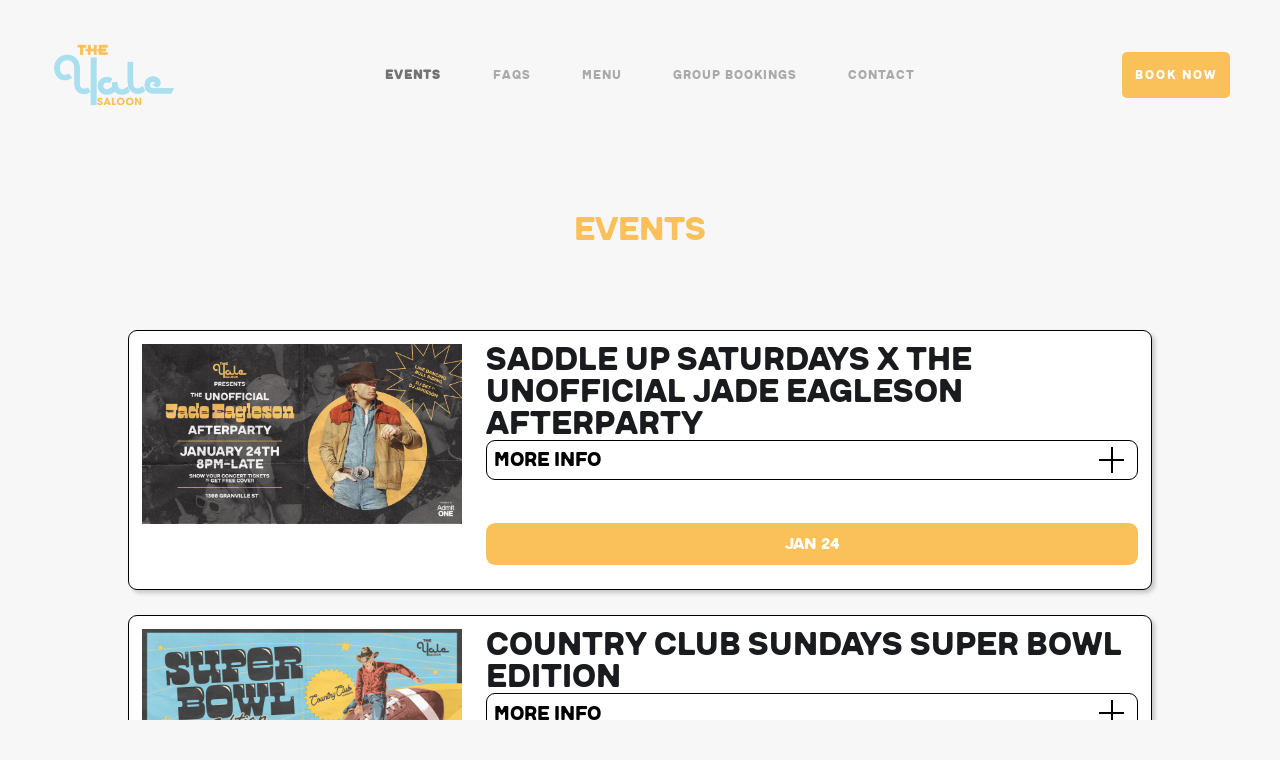

--- FILE ---
content_type: text/html; charset=utf-8
request_url: https://yalesaloon.com/events
body_size: 9398
content:
<!DOCTYPE html><!-- Last Published: Fri Jan 23 2026 17:56:47 GMT+0000 (Coordinated Universal Time) --><html data-wf-domain="yalesaloon.com" data-wf-page="63a32d26cd14497a81a4bc74" data-wf-site="636e83290ab43e354485d45e" lang="en"><head><meta charset="utf-8"/><title>EVENTS</title><meta content="In addition to our weekly programming; Yale Thursdays, Cowgirl Fridays and Saddle Up Saturdays, we’ve got exciting events happening at the Yale! The Yale Saloon is located in Vancouver’s entertainment district on Granville Ave, The Yale Saloon presents the complete country experience." name="description"/><meta content="EVENTS" property="og:title"/><meta content="In addition to our weekly programming; Yale Thursdays, Cowgirl Fridays and Saddle Up Saturdays, we’ve got exciting events happening at the Yale! The Yale Saloon is located in Vancouver’s entertainment district on Granville Ave, The Yale Saloon presents the complete country experience." property="og:description"/><meta content="EVENTS" property="twitter:title"/><meta content="In addition to our weekly programming; Yale Thursdays, Cowgirl Fridays and Saddle Up Saturdays, we’ve got exciting events happening at the Yale! The Yale Saloon is located in Vancouver’s entertainment district on Granville Ave, The Yale Saloon presents the complete country experience." property="twitter:description"/><meta property="og:type" content="website"/><meta content="summary_large_image" name="twitter:card"/><meta content="width=device-width, initial-scale=1" name="viewport"/><link href="https://cdn.prod.website-files.com/636e83290ab43e354485d45e/css/yalesaloon123.webflow.shared.f70739be1.css" rel="stylesheet" type="text/css" integrity="sha384-9wc5vhXphXNkdI6Rck7atnS5/u5VPjCWgFMGSdFnRtCmkUvdrlsl+CrJ29arjQ74" crossorigin="anonymous"/><link href="https://fonts.googleapis.com" rel="preconnect"/><link href="https://fonts.gstatic.com" rel="preconnect" crossorigin="anonymous"/><script src="https://ajax.googleapis.com/ajax/libs/webfont/1.6.26/webfont.js" type="text/javascript"></script><script type="text/javascript">WebFont.load({  google: {    families: ["Montserrat:100,100italic,200,200italic,300,300italic,400,400italic,500,500italic,600,600italic,700,700italic,800,800italic,900,900italic"]  }});</script><script src="https://use.typekit.net/tlj3fuw.js" type="text/javascript"></script><script type="text/javascript">try{Typekit.load();}catch(e){}</script><script type="text/javascript">!function(o,c){var n=c.documentElement,t=" w-mod-";n.className+=t+"js",("ontouchstart"in o||o.DocumentTouch&&c instanceof DocumentTouch)&&(n.className+=t+"touch")}(window,document);</script><link href="https://cdn.prod.website-files.com/636e83290ab43e354485d45e/63dd66c255d0634658ad059d_YALELOGO_32x32.png" rel="shortcut icon" type="image/x-icon"/><link href="https://cdn.prod.website-files.com/636e83290ab43e354485d45e/63dd66c6257ec325bab8239d_YALELOGO_256x256.png" rel="apple-touch-icon"/><!-- Google Tag Manager -->
<script>(function(w,d,s,l,i){w[l]=w[l]||[];w[l].push({'gtm.start':
new Date().getTime(),event:'gtm.js'});var f=d.getElementsByTagName(s)[0],
j=d.createElement(s),dl=l!='dataLayer'?'&l='+l:'';j.async=true;j.src=
'https://www.googletagmanager.com/gtm.js?id='+i+dl;f.parentNode.insertBefore(j,f);
})(window,document,'script','dataLayer','GTM-5GSHG9D');</script>
<!-- End Google Tag Manager --> <style>
 *{
 font-variant-ligatures: none;
}
</style>

  <script>
(function () {
  const SELECTOR = '.ecc_grid_3_desciption_decription';
  const PROCESSED_ATTR = 'data-decoded';

  function decodeEntities(str) {
    const t = document.createElement('textarea');
    t.innerHTML = str;
    return t.value;
  }

  function looksEscapedHtml(str) {
    return typeof str === 'string' && /&lt;|&gt;|&#\d+;|&nbsp;|&amp;/.test(str);
  }

  function unwrapOuterPTags(html) {
    const trimmed = html.trim();
    const m = trimmed.match(/^<p[^>]*>([\s\S]*)<\/p>$/i);
    return m ? m[1] : html;
  }

  function convertOne(el) {
    if (!el || el.nodeType !== 1) return;
    if (el.hasAttribute(PROCESSED_ATTR)) return;

    const rawTitle = el.getAttribute('title') || '';
    const rawInner = el.innerHTML || '';
    const raw = looksEscapedHtml(rawTitle) ? rawTitle : rawInner;

    if (!looksEscapedHtml(raw)) return;

    let decoded = decodeEntities(raw);
    decoded = unwrapOuterPTags(decoded);

    const isP = el.tagName.toLowerCase() === 'p';

    if (isP) {
      const div = document.createElement('div');
      div.className = el.className;

      for (const attr of el.attributes) {
        if (attr.name.startsWith('data-')) div.setAttribute(attr.name, attr.value);
      }

      div.innerHTML = decoded;
      div.setAttribute(PROCESSED_ATTR, '1');
      el.replaceWith(div);
    } else {
      el.innerHTML = decoded;
      el.setAttribute(PROCESSED_ATTR, '1');
      if (looksEscapedHtml(rawTitle)) el.removeAttribute('title');
    }
  }

  function convertAll(root) {
    (root || document).querySelectorAll(SELECTOR).forEach(convertOne);
  }

  let rerunTimer = null;
  function rerunFor(msTotal) {
    if (rerunTimer) clearTimeout(rerunTimer);
    const start = Date.now();
    (function loop() {
      convertAll(document);
      if (Date.now() - start < msTotal) rerunTimer = setTimeout(loop, 120);
    })();
  }

  function startObserver() {
    convertAll(document);

    const obs = new MutationObserver((mutations) => {
      for (const m of mutations) {
        if (m.type === 'childList') {
          m.addedNodes.forEach((n) => {
            if (n.nodeType === 1) {
              if (n.matches && n.matches(SELECTOR)) convertOne(n);
              convertAll(n);
            } else if (m.target && m.target.nodeType === 1) {
              convertAll(m.target);
            }
          });
        }

        if (m.type === 'attributes' && m.target && m.target.nodeType === 1) {
          if (m.target.matches && m.target.matches(SELECTOR)) convertOne(m.target);
        }

        if (m.target && m.target.nodeType === 1) convertAll(m.target);
      }
      rerunFor(2500);
    });

    // ✅ garante um Node válido
    const target = document.body || document.documentElement;
    if (!target || target.nodeType !== 1) return; // segurança extra

    obs.observe(target, {
      childList: true,
      subtree: true,
      attributes: true,
      attributeFilter: ['title', 'class']
    });

    document.addEventListener('click', (e) => {
      if (e.target?.classList?.contains('more_or_less_info_button')) rerunFor(2500);
    });
  }

  // ✅ espera o DOM existir antes de observar
  if (document.readyState === 'loading') {
    document.addEventListener('DOMContentLoaded', startObserver, { once: true });
  } else {
    startObserver();
  }
})();
</script></head><body class="body"><div data-collapse="medium" data-animation="default" data-duration="400" data-easing="ease" data-easing2="ease" role="banner" class="navigation w-nav"><a href="/" id="w-node-_18638a64-158e-82a5-ef35-2151b27a4e27-b27a4e25" class="logo-link w-nav-brand"><img src="https://cdn.prod.website-files.com/636e83290ab43e354485d45e/6373d045c7ac67e966e6c4a0_Yale%20Logo%20V3.2-01.png" width="134" id="w-node-_91cddbee-be8b-9a97-1ac1-b22e45986f72-b27a4e25" alt="" sizes="(max-width: 479px) 100vw, 134px" srcset="https://cdn.prod.website-files.com/636e83290ab43e354485d45e/6373d045c7ac67e966e6c4a0_Yale%20Logo%20V3.2-01-p-500.png 500w, https://cdn.prod.website-files.com/636e83290ab43e354485d45e/6373d045c7ac67e966e6c4a0_Yale%20Logo%20V3.2-01-p-800.png 800w, https://cdn.prod.website-files.com/636e83290ab43e354485d45e/6373d045c7ac67e966e6c4a0_Yale%20Logo%20V3.2-01-p-1080.png 1080w, https://cdn.prod.website-files.com/636e83290ab43e354485d45e/6373d045c7ac67e966e6c4a0_Yale%20Logo%20V3.2-01-p-1600.png 1600w, https://cdn.prod.website-files.com/636e83290ab43e354485d45e/6373d045c7ac67e966e6c4a0_Yale%20Logo%20V3.2-01-p-2000.png 2000w, https://cdn.prod.website-files.com/636e83290ab43e354485d45e/6373d045c7ac67e966e6c4a0_Yale%20Logo%20V3.2-01-p-2600.png 2600w" class="logo-image"/></a><a id="w-node-_18638a64-158e-82a5-ef35-2151b27a4e35-b27a4e25" href="/events" aria-current="page" class="button cc-contact-us w-inline-block w--current"><div>Book now</div></a><div id="w-node-_18638a64-158e-82a5-ef35-2151b27a4e26-b27a4e25" class="navigation-wrap"><div class="navigation-item"><nav role="navigation" class="navigation-items w-nav-menu"><a href="/events" aria-current="page" class="navigation-item w-nav-link w--current">EVENTS</a><a href="/faqs" class="navigation-item w-nav-link">FAQS</a><a href="/menu" class="navigation-item w-nav-link">MENU</a><a href="/group-bookings" class="navigation-item w-nav-link">group bookings</a><a href="/contact" class="navigation-item w-nav-link">Contact</a></nav><div class="menu-button w-nav-button"><img src="https://cdn.prod.website-files.com/636e83290ab43e354485d45e/636e83290ab43e0c1285d483_menu-icon.png" width="22" alt="" class="menu-icon"/></div></div></div></div><div class="section events-widget"><div class="text-block-11">events<br/></div><div class="section"><div class="div-block-20"><div class="w-dyn-list"><div role="list" class="collection-list-2 w-dyn-items"><div id="w-node-a5a4d80f-c3eb-2aa6-d27a-e0087043be53-81a4bc74" role="listitem" class="event-tick-eras w-dyn-item"><div class="_3-col"><img src="https://cdn.prod.website-files.com/636e83290ab43e713c85d474/69582e6a5c7885dce97bb96a_YALE_James%20Barker%20_Afterparty_1920x1080%20(1).jpg" loading="lazy" id="w-node-a7a9bbc0-08b7-70b7-7084-22a5e0de2ae6-81a4bc74" alt="" class="event-image"/><div id="w-node-e17e8d4c-3619-6f7f-214a-fa22a7f58a45-81a4bc74" class="event-content"><div class="flex-event-heading"><h6 class="heading-19">Saddle Up Saturdays x The Unofficial Jade Eagleson Afterparty</h6></div><div id="w-node-_65a2de4b-4104-64aa-1ba4-97f96dda3bce-81a4bc74" class="accordion"><div data-w-id="07f3488e-d600-1f3f-e85d-dc7b7f029ca4" style="color:rgb(0,0,0)" class="accordion-tittle events"><h6 id="w-node-_66c074e0-d356-3e7c-e706-52d3f19b397b-81a4bc74">more info</h6><div id="w-node-b1ffb0b1-1944-23e1-149a-33e5cb3f865f-81a4bc74" class="toggle-plus"><div id="w-node-b1ffb0b1-1944-23e1-149a-33e5cb3f8660-81a4bc74" style="border-color:rgb(0,0,0)" class="horizontal-line"></div><div id="w-node-b1ffb0b1-1944-23e1-149a-33e5cb3f8661-81a4bc74" style="border-color:rgb(0,0,0)" class="vertical-line"></div></div></div><div style="height:0px" class="accordion-body"><div class="rich-text-block w-richtext"><p>Get in for $10 before 10PM! Includes general admission, mechanical bull access, and a line dancing lesson. Come early and kick off your night right!Open 8PM ’til late!</p></div></div></div></div><div id="w-node-e5e24573-7eb9-efab-6e2f-abedbbead1bb-81a4bc74" class="event-content"><a href="https://admitone.com/events/vancouver/community/party/saddle-up-saturdays-x-the-unofficial-jade-eagleson-afterparty/DVDSP6?referral=Website" target="_blank" class="button-5 w-condition-invisible w-button">Get Tickets</a><a href="https://admitone.com/events/vancouver/community/party/saddle-up-saturdays-x-the-unofficial-jade-eagleson-afterparty/DVDSP6?referral=Website" target="_blank" class="button-2 w-button">Jan 24</a></div><div id="w-node-dd795024-e11d-ae9a-73b9-5f42e7b59237-81a4bc74" class="event-content multiple-button w-condition-invisible"><a href="https://admitone.com/events/vancouver/community/party/saddle-up-saturdays-x-the-unofficial-jade-eagleson-afterparty/DVDSP6?referral=Website" target="_blank" class="button-2 w-button">Jan 24</a><a href="https://admitone.com/events/vancouver/community/party/saddle-up-saturdays-x-the-unofficial-jade-eagleson-afterparty/DVDSP6?referral=Website" target="_blank" class="button-2 w-dyn-bind-empty w-button"></a><a href="https://admitone.com/events/vancouver/community/party/saddle-up-saturdays-x-the-unofficial-jade-eagleson-afterparty/DVDSP6?referral=Website" target="_blank" class="button-2 w-dyn-bind-empty w-button"></a><a href="https://admitone.com/events/vancouver/community/party/saddle-up-saturdays-x-the-unofficial-jade-eagleson-afterparty/DVDSP6?referral=Website" target="_blank" class="button-2 w-dyn-bind-empty w-button"></a><a href="https://checkout.admitone.com/CBZ3PG?_gl=1*1shr8jn*_gcl_au*MTUyMzYzMjIxNS4xNzQyNTcyMzE1*_ga*NzM4ODM4MTQwLjE3Mzk5MDUyOTk.*_ga_F3R2EEYT5Y*czE3NDk5MTgwNzEkbzIwNiRnMSR0MTc0OTkxODM3MiRqMzAkbDAkaDA." id="w-node-a29f7b3c-0e90-809c-77ab-a6da02daace6-81a4bc74" class="button-2 w-condition-invisible w-button">Full Weekend Pass and Save!</a></div></div></div><div id="w-node-a5a4d80f-c3eb-2aa6-d27a-e0087043be53-81a4bc74" role="listitem" class="event-tick-eras w-dyn-item"><div class="_3-col"><img src="https://cdn.prod.website-files.com/636e83290ab43e713c85d474/69602caf458e6c86fd3fc4b8_Yale_Superbowl_A1%20banner.jpg" loading="lazy" id="w-node-a7a9bbc0-08b7-70b7-7084-22a5e0de2ae6-81a4bc74" alt="" class="event-image"/><div id="w-node-e17e8d4c-3619-6f7f-214a-fa22a7f58a45-81a4bc74" class="event-content"><div class="flex-event-heading"><h6 class="heading-19">Country Club Sundays Super Bowl Edition</h6></div><div id="w-node-_65a2de4b-4104-64aa-1ba4-97f96dda3bce-81a4bc74" class="accordion"><div data-w-id="07f3488e-d600-1f3f-e85d-dc7b7f029ca4" style="color:rgb(0,0,0)" class="accordion-tittle events"><h6 id="w-node-_66c074e0-d356-3e7c-e706-52d3f19b397b-81a4bc74">more info</h6><div id="w-node-b1ffb0b1-1944-23e1-149a-33e5cb3f865f-81a4bc74" class="toggle-plus"><div id="w-node-b1ffb0b1-1944-23e1-149a-33e5cb3f8660-81a4bc74" style="border-color:rgb(0,0,0)" class="horizontal-line"></div><div id="w-node-b1ffb0b1-1944-23e1-149a-33e5cb3f8661-81a4bc74" style="border-color:rgb(0,0,0)" class="vertical-line"></div></div></div><div style="height:0px" class="accordion-body"><div class="rich-text-block w-richtext"><p>Country Club Sundays Super Bowl Edition. Sound on. Screens up. Game day, Yale style.</p><p>Enjoy a FREE pint with entry before 8PM, half-price wings all day long, plus line dancing from 8–10PM.</p><p>Ready to show off your bull riding skills? Longest ride wins a $200 Yale gift card.</p><p>1:30PM til&#x27; late!</p></div></div></div></div><div id="w-node-e5e24573-7eb9-efab-6e2f-abedbbead1bb-81a4bc74" class="event-content"><a href="https://admitone.com/events/vancouver/community/party/the-yale-saloon-presents-country-club-sundays-super-bowl-edition/XJCWYU?referral=Website" target="_blank" class="button-5 w-condition-invisible w-button">Get tickets</a><a href="https://admitone.com/events/vancouver/community/party/the-yale-saloon-presents-country-club-sundays-super-bowl-edition/XJCWYU?referral=Website" target="_blank" class="button-2 w-button">Feb 8</a></div><div id="w-node-dd795024-e11d-ae9a-73b9-5f42e7b59237-81a4bc74" class="event-content multiple-button w-condition-invisible"><a href="https://admitone.com/events/vancouver/community/party/the-yale-saloon-presents-country-club-sundays-super-bowl-edition/XJCWYU?referral=Website" target="_blank" class="button-2 w-button">Feb 8</a><a href="https://admitone.com/events/vancouver/community/party/the-yale-saloon-presents-country-club-sundays-super-bowl-edition/XJCWYU?referral=Website" target="_blank" class="button-2 w-dyn-bind-empty w-button"></a><a href="https://admitone.com/events/vancouver/community/party/the-yale-saloon-presents-country-club-sundays-super-bowl-edition/XJCWYU?referral=Website" target="_blank" class="button-2 w-dyn-bind-empty w-button"></a><a href="https://admitone.com/events/vancouver/community/party/the-yale-saloon-presents-country-club-sundays-super-bowl-edition/XJCWYU?referral=Website" target="_blank" class="button-2 w-dyn-bind-empty w-button"></a><a href="https://checkout.admitone.com/CBZ3PG?_gl=1*1shr8jn*_gcl_au*MTUyMzYzMjIxNS4xNzQyNTcyMzE1*_ga*NzM4ODM4MTQwLjE3Mzk5MDUyOTk.*_ga_F3R2EEYT5Y*czE3NDk5MTgwNzEkbzIwNiRnMSR0MTc0OTkxODM3MiRqMzAkbDAkaDA." id="w-node-a29f7b3c-0e90-809c-77ab-a6da02daace6-81a4bc74" class="button-2 w-condition-invisible w-button">Full Weekend Pass and Save!</a></div></div></div><div id="w-node-a5a4d80f-c3eb-2aa6-d27a-e0087043be53-81a4bc74" role="listitem" class="event-tick-eras w-dyn-item"><div class="_3-col"><img src="https://cdn.prod.website-files.com/636e83290ab43e713c85d474/69726a329432eb19b7019b77_Yale_Valentines%20Day_A1%20banner.jpg" loading="lazy" id="w-node-a7a9bbc0-08b7-70b7-7084-22a5e0de2ae6-81a4bc74" alt="" class="event-image"/><div id="w-node-e17e8d4c-3619-6f7f-214a-fa22a7f58a45-81a4bc74" class="event-content"><div class="flex-event-heading"><h6 class="heading-19">Cupids &amp; Cowgirls: Valentine&#x27;s at The Yale Saloon</h6></div><div id="w-node-_65a2de4b-4104-64aa-1ba4-97f96dda3bce-81a4bc74" class="accordion"><div data-w-id="07f3488e-d600-1f3f-e85d-dc7b7f029ca4" style="color:rgb(0,0,0)" class="accordion-tittle events"><h6 id="w-node-_66c074e0-d356-3e7c-e706-52d3f19b397b-81a4bc74">more info</h6><div id="w-node-b1ffb0b1-1944-23e1-149a-33e5cb3f865f-81a4bc74" class="toggle-plus"><div id="w-node-b1ffb0b1-1944-23e1-149a-33e5cb3f8660-81a4bc74" style="border-color:rgb(0,0,0)" class="horizontal-line"></div><div id="w-node-b1ffb0b1-1944-23e1-149a-33e5cb3f8661-81a4bc74" style="border-color:rgb(0,0,0)" class="vertical-line"></div></div></div><div style="height:0px" class="accordion-body"><div class="rich-text-block w-richtext"><p>Get in for $12 before 10PM! </p><p>Includes general admission, mechanical bull access, and a line dancing lesson. Come early and kick off your night right!</p><p>Open 9PM ’til late!</p><p>‍</p></div></div></div></div><div id="w-node-e5e24573-7eb9-efab-6e2f-abedbbead1bb-81a4bc74" class="event-content"><a href="https://admitone.com/events/vancouver/community/party/cupids-cowgirls-valentines-at-the-yale-saloon/8I25U1?referral=Website" target="_blank" class="button-5 w-condition-invisible w-dyn-bind-empty w-button"></a><a href="https://admitone.com/events/vancouver/community/party/cupids-cowgirls-valentines-at-the-yale-saloon/8I25U1?referral=Website" target="_blank" class="button-2 w-button">Feb 14</a></div><div id="w-node-dd795024-e11d-ae9a-73b9-5f42e7b59237-81a4bc74" class="event-content multiple-button w-condition-invisible"><a href="https://admitone.com/events/vancouver/community/party/cupids-cowgirls-valentines-at-the-yale-saloon/8I25U1?referral=Website" target="_blank" class="button-2 w-button">Feb 14</a><a href="https://admitone.com/events/vancouver/community/party/cupids-cowgirls-valentines-at-the-yale-saloon/8I25U1?referral=Website" target="_blank" class="button-2 w-dyn-bind-empty w-button"></a><a href="https://admitone.com/events/vancouver/community/party/cupids-cowgirls-valentines-at-the-yale-saloon/8I25U1?referral=Website" target="_blank" class="button-2 w-dyn-bind-empty w-button"></a><a href="https://admitone.com/events/vancouver/community/party/cupids-cowgirls-valentines-at-the-yale-saloon/8I25U1?referral=Website" target="_blank" class="button-2 w-dyn-bind-empty w-button"></a><a href="https://checkout.admitone.com/CBZ3PG?_gl=1*1shr8jn*_gcl_au*MTUyMzYzMjIxNS4xNzQyNTcyMzE1*_ga*NzM4ODM4MTQwLjE3Mzk5MDUyOTk.*_ga_F3R2EEYT5Y*czE3NDk5MTgwNzEkbzIwNiRnMSR0MTc0OTkxODM3MiRqMzAkbDAkaDA." id="w-node-a29f7b3c-0e90-809c-77ab-a6da02daace6-81a4bc74" class="button-2 w-condition-invisible w-button">Full Weekend Pass and Save!</a></div></div></div><div id="w-node-a5a4d80f-c3eb-2aa6-d27a-e0087043be53-81a4bc74" role="listitem" class="event-tick-eras w-dyn-item"><div class="_3-col"><img src="https://cdn.prod.website-files.com/636e83290ab43e713c85d474/6973b554df53e0b9250ce173_Yale_Family%20Day_A1%20banner.jpg" loading="lazy" id="w-node-a7a9bbc0-08b7-70b7-7084-22a5e0de2ae6-81a4bc74" alt="" class="event-image"/><div id="w-node-e17e8d4c-3619-6f7f-214a-fa22a7f58a45-81a4bc74" class="event-content"><div class="flex-event-heading"><h6 class="heading-19">The Yale Saloon Presents: Family Day</h6></div><div id="w-node-_65a2de4b-4104-64aa-1ba4-97f96dda3bce-81a4bc74" class="accordion"><div data-w-id="07f3488e-d600-1f3f-e85d-dc7b7f029ca4" style="color:rgb(0,0,0)" class="accordion-tittle events"><h6 id="w-node-_66c074e0-d356-3e7c-e706-52d3f19b397b-81a4bc74">more info</h6><div id="w-node-b1ffb0b1-1944-23e1-149a-33e5cb3f865f-81a4bc74" class="toggle-plus"><div id="w-node-b1ffb0b1-1944-23e1-149a-33e5cb3f8660-81a4bc74" style="border-color:rgb(0,0,0)" class="horizontal-line"></div><div id="w-node-b1ffb0b1-1944-23e1-149a-33e5cb3f8661-81a4bc74" style="border-color:rgb(0,0,0)" class="vertical-line"></div></div></div><div style="height:0px" class="accordion-body"><div class="rich-text-block w-richtext"><p>Family Day Where Country Feels Like Home.<br/></p><p>Line dancing from 8–10PM and mechanical bull rides all night long!<br/></p><p>Use code <strong>YALEFAM</strong> to get our &quot;Family &amp; Friends&quot; 50% off discount on all tickets types.<br/></p><p>8PM til&#x27; late!</p><p>‍</p></div></div></div></div><div id="w-node-e5e24573-7eb9-efab-6e2f-abedbbead1bb-81a4bc74" class="event-content"><a href="https://admitone.com/events/vancouver/community/party/the-yale-saloon-presents-family-day/IALHBZ?referral=Website" target="_blank" class="button-5 w-condition-invisible w-dyn-bind-empty w-button"></a><a href="https://admitone.com/events/vancouver/community/party/the-yale-saloon-presents-family-day/IALHBZ?referral=Website" target="_blank" class="button-2 w-button">Feb 16</a></div><div id="w-node-dd795024-e11d-ae9a-73b9-5f42e7b59237-81a4bc74" class="event-content multiple-button w-condition-invisible"><a href="https://admitone.com/events/vancouver/community/party/the-yale-saloon-presents-family-day/IALHBZ?referral=Website" target="_blank" class="button-2 w-button">Feb 16</a><a href="https://admitone.com/events/vancouver/community/party/the-yale-saloon-presents-family-day/IALHBZ?referral=Website" target="_blank" class="button-2 w-dyn-bind-empty w-button"></a><a href="https://admitone.com/events/vancouver/community/party/the-yale-saloon-presents-family-day/IALHBZ?referral=Website" target="_blank" class="button-2 w-dyn-bind-empty w-button"></a><a href="https://admitone.com/events/vancouver/community/party/the-yale-saloon-presents-family-day/IALHBZ?referral=Website" target="_blank" class="button-2 w-dyn-bind-empty w-button"></a><a href="https://checkout.admitone.com/CBZ3PG?_gl=1*1shr8jn*_gcl_au*MTUyMzYzMjIxNS4xNzQyNTcyMzE1*_ga*NzM4ODM4MTQwLjE3Mzk5MDUyOTk.*_ga_F3R2EEYT5Y*czE3NDk5MTgwNzEkbzIwNiRnMSR0MTc0OTkxODM3MiRqMzAkbDAkaDA." id="w-node-a29f7b3c-0e90-809c-77ab-a6da02daace6-81a4bc74" class="button-2 w-condition-invisible w-button">Full Weekend Pass and Save!</a></div></div></div><div id="w-node-a5a4d80f-c3eb-2aa6-d27a-e0087043be53-81a4bc74" role="listitem" class="event-tick-eras w-dyn-item"><div class="_3-col"><img src="https://cdn.prod.website-files.com/636e83290ab43e713c85d474/696a8955f92eda4147848748_YALE_Hardy%20Afterparty_A1%20Banner.jpg" loading="lazy" id="w-node-a7a9bbc0-08b7-70b7-7084-22a5e0de2ae6-81a4bc74" alt="" class="event-image"/><div id="w-node-e17e8d4c-3619-6f7f-214a-fa22a7f58a45-81a4bc74" class="event-content"><div class="flex-event-heading"><h6 class="heading-19">The Yale Saloon Presents: The Unofficial Hardy Afterparty</h6></div><div id="w-node-_65a2de4b-4104-64aa-1ba4-97f96dda3bce-81a4bc74" class="accordion"><div data-w-id="07f3488e-d600-1f3f-e85d-dc7b7f029ca4" style="color:rgb(0,0,0)" class="accordion-tittle events"><h6 id="w-node-_66c074e0-d356-3e7c-e706-52d3f19b397b-81a4bc74">more info</h6><div id="w-node-b1ffb0b1-1944-23e1-149a-33e5cb3f865f-81a4bc74" class="toggle-plus"><div id="w-node-b1ffb0b1-1944-23e1-149a-33e5cb3f8660-81a4bc74" style="border-color:rgb(0,0,0)" class="horizontal-line"></div><div id="w-node-b1ffb0b1-1944-23e1-149a-33e5cb3f8661-81a4bc74" style="border-color:rgb(0,0,0)" class="vertical-line"></div></div></div><div style="height:0px" class="accordion-body"><div class="rich-text-block w-richtext"><p>Join us for the Unofficial Hardy Afterparty at The Yale Saloon, Vancouver’s home for country music and good times. Line dancing from 8-10PM, drink specials, mechanical bull riding, and DJ Jamieson spinning country hits all night long! Went to the concert? This one’s on us! Show your ticket for free cover. Open 8PM ’til late!</p><p>‍</p></div></div></div></div><div id="w-node-e5e24573-7eb9-efab-6e2f-abedbbead1bb-81a4bc74" class="event-content"><a href="https://admitone.com/events/vancouver/community/party/the-yale-saloon-presents-the-unofficial-hardy-afterparty/G5LFW7?referral=Website" target="_blank" class="button-5 w-condition-invisible w-dyn-bind-empty w-button"></a><a href="https://admitone.com/events/vancouver/community/party/the-yale-saloon-presents-the-unofficial-hardy-afterparty/G5LFW7?referral=Website" target="_blank" class="button-2 w-button">Feb 21</a></div><div id="w-node-dd795024-e11d-ae9a-73b9-5f42e7b59237-81a4bc74" class="event-content multiple-button w-condition-invisible"><a href="https://admitone.com/events/vancouver/community/party/the-yale-saloon-presents-the-unofficial-hardy-afterparty/G5LFW7?referral=Website" target="_blank" class="button-2 w-button">Feb 21</a><a href="https://admitone.com/events/vancouver/community/party/the-yale-saloon-presents-the-unofficial-hardy-afterparty/G5LFW7?referral=Website" target="_blank" class="button-2 w-dyn-bind-empty w-button"></a><a href="https://admitone.com/events/vancouver/community/party/the-yale-saloon-presents-the-unofficial-hardy-afterparty/G5LFW7?referral=Website" target="_blank" class="button-2 w-dyn-bind-empty w-button"></a><a href="https://admitone.com/events/vancouver/community/party/the-yale-saloon-presents-the-unofficial-hardy-afterparty/G5LFW7?referral=Website" target="_blank" class="button-2 w-dyn-bind-empty w-button"></a><a href="https://checkout.admitone.com/CBZ3PG?_gl=1*1shr8jn*_gcl_au*MTUyMzYzMjIxNS4xNzQyNTcyMzE1*_ga*NzM4ODM4MTQwLjE3Mzk5MDUyOTk.*_ga_F3R2EEYT5Y*czE3NDk5MTgwNzEkbzIwNiRnMSR0MTc0OTkxODM3MiRqMzAkbDAkaDA." id="w-node-a29f7b3c-0e90-809c-77ab-a6da02daace6-81a4bc74" class="button-2 w-condition-invisible w-button">Full Weekend Pass and Save!</a></div></div></div></div></div></div></div><div class="w-embed w-script"><div id="events" data-widget-host="habitat">
  <script type="application/json">
    {
      "organizerId": "637e4b2771e61650ebc6de89",
      "startDate": "",
      "loadingBackdropDesktop":"true",
      "loadingBackdropMobile":"false",
      "buttonText":"",
      "fullDateOnButton":"false",
      "imageAsBackground":"false"
    }
  </script>
</div>

<script src="https://admitone-master-bucket.s3.us-west-2.amazonaws.com/widget/bundle.js"></script>
 

<style>
		
		.eec_event_card_content_grid {
    		display: grid;
			grid-gap: 2vw;
		}
		.event_card, .card-container{
			display: grid;
			grid-template-columns: 25vw 1fr;
			grid-template-rows: auto;
			grid-row-gap: 0vw;
			grid-column-gap: 1.5vw;
			padding: 1.5vw;
			color:#121212;
			background-color: #FFFFFF ;
			border-radius: 6px;
		}
		.ecc_grid_0_image, .false{
			grid-row: 1/6;
			overflow: hidden;
		}
		.ecc_grid_0_image, .false img{
			width: 100%;
		
		}
		.ecc_grid_1_title{
			grid-column: 2/3;
		}
		.title{
			font-size: 1.5vw;
			line-height: 1em;
		}
		.ecc_grid_2_price{
			display: none;
			grid-column: 2/3;
			font-size: 1.3vw;
		}
		.ecc_grid_3_desciption{
			grid-column: 2/3;
		}
		.ecc_grid_3_desciption_decription, .false,  .full-info-showing{
			font-size: 1.3vw;
			height: auto;
		}
		.eec_event_card_content_grid .eec_more_info {
    		max-height: 0px;
		}
		.more_or_less_info_button{
			border-bottom: solid;
			border-bottom-color: #121212;
			border-bottom-width: 2px;
			border-top-style: none;
			border-left-style: none;
			border-right-style: none;
			padding: 0.5vw 1.5vw;
			font-size: 1.2vw;
			background-color: rgba(0,0,0,0.00);
			
		}
		
		
		
		.ecc_grid_4_links{
			grid-column: 2/3;
			padding: 1vw 0vw;
		}
		.ecc_grid_4_links a{
			text-align: center;
			text-transform: uppercase;
			color: #FFFFFF;
			background-color: #fac05a;
			padding: 0.5vw 2vw;
			font-size: 1.2vw;
			font-weight: 800;
			transition: background-color .4s, opacity .4s, color .4s;
			border-radius: 5px;
			text-decoration: none;
			margin-right: 0vw;
			font-family: Spblunt, sans-serif;

		}
		.ecc_grid_4_links a:hover{
			background-color:rgba(250,192,90,0.54) ;
			transition: background-color .4s, opacity .4s, color .4s;
		}
		.ecc_grid_4_links_links{
			display: flex;
			flex-direction: row;
			column-gap: 0.5vw;
			row-gap: 0.5vw;
			flex-wrap: wrap;
		}
		
		.ecc_grid_5_links_sold_out{
			grid-column: 2/3;
			
		}
		
		.ecc_grid_5_links_sold_out_title{
			font-size: 2.3vw;
			line-height: 1.5em;
		}
		
		.ecc_grid_5_links_sold_out_links{
			display: flex;
			flex-direction: column;
			column-gap: 1vw;
			padding: 1vw 0vw;
			
		}
		.ecc_grid_5_links_sold_out_links a{
			text-align: center;
			text-transform: uppercase;
			color: #d9d9d9;
			background-color: rgba(238,40,45,0.49);
			padding: 0.5vw 2.5vw;
			font-size: 1.5vw;
			font-weight: 800;
			border-radius: 5px;
			text-decoration: none;
			width: fit-content;
		}
	
		
		
		
		
		
		
		
		
		
		
		
		
		
		@media only screen and (max-width: 500px){
			.eec_event_card_content_grid {
    		display: grid;
			grid-gap: 4vw;
		}
			
			.event_card, .card-container{
			display: grid;
			grid-template-columns: 1fr;
			grid-template-rows: auto;
			grid-row-gap: 0vw;
			padding: 3vw;
			color:#121212;
			border-radius: 9px;
		}
			.ecc_grid_0_image, .false{
			grid-row: 1/2;
			overflow: hidden;
		}
			.ecc_grid_1_title{
			grid-column: 1/2 ;
			grid-row: 2/3;
		}
			.title{
			font-size: 6vw;
			line-height: 1.2em;
		}
		.ecc_grid_2_price{
			grid-column: 1/2 ;
			grid-row: 3/4;
			font-size: 4vw;
		}
		.ecc_grid_3_desciption{
			grid-column: 1/2 ;
			grid-row: 4/5;
		}
		.ecc_grid_3_desciption_decription, .false,  .full-info-showing{
			font-size: 4vw;
			height: auto;
			line-height: 1.1em;
		}
		.ecc_grid_4_links{
			grid-column: 1/2 ;
			grid-row: 5/6;
			display: flex;
			flex-direction: column;
			column-gap: 3vw;
			padding: 4vw 0vw;
		}
		.ecc_grid_4_links a{
			text-align: center;
			text-transform: uppercase;
			padding: 3vw 4vw;
			display: block;
			font-size: 4vw;
			font-weight: 800;
			transition: background-color .4s, opacity .4s, color .4s;
			border-radius: 5px;
			text-decoration: none;
			margin: 0.5vw 0vw;
		}
		.ecc_grid_4_links a:hover{
			transition: background-color .4s, opacity .4s, color .4s;
		}
		.ecc_grid_4_links_links{
			display: flex;
			flex-direction: column;
		}
			
			
		
		.ecc_grid_5_links_sold_out{
			grid-column: 1/2 ;
			grid-row: 6/7;
			
		}
		.ecc_grid_5_links_sold_out_title{
			font-size: 7vw;
			line-height: 1.5em;
			
		}
		
		.ecc_grid_5_links_sold_out_links{
			display: flex;
			flex-direction: column;
			column-gap: 3vw;
			padding: 0vw 0vw;
			
		}
		.ecc_grid_5_links_sold_out_links a{
			text-align: center;
			text-transform: uppercase;
			padding: 2vw 3vw;
			font-size: 4vw;
			display: block;
			width:inherit;
			margin: 2vw 0vw;
			line-height: 1em;
			font-weight: 800;
			border-radius: 5px;
			text-decoration: none;
		}
			.more_or_less_info_button{
			border-bottom: solid;
			border-bottom-color: #121212;
			border-bottom-width: 2px;
			border-top-style: none;
			border-left-style: none;
			border-right-style: none;
			font-size: 4vw;
			padding: 3vw 4vw;
				
		}
	
	</style></div></div><div class="section"><div class="div-block-17"><div class="div-block-4"><a href="https://www.instagram.com/yalesaloon/" target="_blank" class="w-inline-block"><img src="https://cdn.prod.website-files.com/636e83290ab43e354485d45e/63b4901b152a02e31f08331b_ig%20icon.png" loading="lazy" width="30" sizes="30px" alt="" srcset="https://cdn.prod.website-files.com/636e83290ab43e354485d45e/63b4901b152a02e31f08331b_ig%20icon-p-500.png 500w, https://cdn.prod.website-files.com/636e83290ab43e354485d45e/63b4901b152a02e31f08331b_ig%20icon.png 512w"/></a><a href="https://www.facebook.com/yalesaloon/" target="_blank" class="w-inline-block"><img src="https://cdn.prod.website-files.com/636e83290ab43e354485d45e/63b4901bf112a97587f8eeb7_fb%20icon.png" loading="lazy" width="30" sizes="30px" alt="" srcset="https://cdn.prod.website-files.com/636e83290ab43e354485d45e/63b4901bf112a97587f8eeb7_fb%20icon-p-500.png 500w, https://cdn.prod.website-files.com/636e83290ab43e354485d45e/63b4901bf112a97587f8eeb7_fb%20icon-p-800.png 800w, https://cdn.prod.website-files.com/636e83290ab43e354485d45e/63b4901bf112a97587f8eeb7_fb%20icon.png 800w"/></a></div><div class="footer-item-list-wrapper"><div class="about-item-wrapper"><h4 class="footer-header">ABOUT</h4><div class="about-list-wrapper"><a href="/events" aria-current="page" class="about-list w--current">Events</a><a href="/group-bookings" class="about-list">Group Bookings</a><a href="/faqs" class="about-list">FAQ</a><a href="/contact" class="about-list">Contact</a><a href="/privacy-policy" class="about-list">Privacy Policy</a></div></div><div class="resources-item-wrapper"><h4 class="footer-header">RESOURCES</h4><div class="resources-list-wrapper"><a href="https://admitone.com/" target="_blank" class="resources-list">Browse Shows</a><a href="https://community.admitone.com/events?_gl=1*k6zdhl*_gcl_aw*R0NMLjE3NTM5MDAxNzguQ2owS0NRandoYWZFQmhDY0FSSXNBRUdaRUtLaUUzWjFIenMtZk1IN1YtTS1nNG5ER2EwTjg5RVFBNFdwS3JuMjBrQWVMcjg0V3dMSUVoTWFBcW5URUFMd193Y0I.*_ga*MTgxNDUzOTE5My4xNzUzOTAwMTM4*_ga_5G5ZY0JQ4J*czE3NTM5MDAxMzckbzEkZzEkdDE3NTM5MDE2OTckajQ1JGwwJGgw" target="_blank" class="resources-list">Browse Local Events</a><a href="https://community.admitone.com/?_gl=1*1h4jbm8*_gcl_aw*R0NMLjE3NTM5MDAxNzguQ2owS0NRandoYWZFQmhDY0FSSXNBRUdaRUtLaUUzWjFIenMtZk1IN1YtTS1nNG5ER2EwTjg5RVFBNFdwS3JuMjBrQWVMcjg0V3dMSUVoTWFBcW5URUFMd193Y0I.*_ga*MTgxNDUzOTE5My4xNzUzOTAwMTM4*_ga_5G5ZY0JQ4J*czE3NTM5MDAxMzckbzEkZzEkdDE3NTM5MDE2OTckajQ1JGwwJGgw" target="_blank" class="resources-list">Sell Tickets Online</a><a href="https://themrggroup.com/" target="_blank" class="resources-list">About The MRG Group</a><a href="https://careers.themrggroup.com/" target="_blank" class="resources-list">Careers</a></div></div><div class="contact-item-wrapper"><h4 class="footer-header">CONTACT</h4><div class="contact-list-wrapper"><a href="tel:(604)800-6321" class="contact-list">(604) 800-6321</a><a href="mailto:info@yalesaloon.com" class="contact-list">info@yalesaloon.com</a><a href="https://www.google.com/maps/place/The+Yale+Saloon/@49.2758304,-123.1303374,17z/data=!3m1!4b1!4m6!3m5!1s0x548673d3e54ff833:0x2bc6c289617b9378!8m2!3d49.2758269!4d-123.1277625!16s%2Fg%2F1vg_6_83?entry=ttu&amp;g_ep=EgoyMDI1MDcyOC4wIKXMDSoASAFQAw%3D%3D" target="_blank" class="contact-list">1300 Granville St, Vancouver, bc, V6Z 1M7</a></div></div></div><div class="centered"><a href="#" class="button-2 newsletter-button w-button">Sign up to our newsletter</a><p class="paragraph">1300 Granville St, Vancouver, BC V6Z 1M7<br/>(604) 800-6321<br/>info@yalesaloon.com</p><div class="paragraph"><strong>‍You must be 19 years of age to purchase alcohol - Valid Photo ID Required</strong></div><p class="paragraph"><a href="/privacy-policy"><span><strong>Privacy Policy</strong></span></a></p></div><a href="https://themrggroup.com/" target="_blank" class="w-inline-block"><img src="https://cdn.prod.website-files.com/636e83290ab43e354485d45e/651d7776aefcf6e607badcf7_logo-mrggroup.png" loading="lazy" width="129" alt="" class="image-5"/></a></div><div><div class="modal modal-newsletter"><img src="https://cdn.prod.website-files.com/636e83290ab43e354485d45e/6511a82794406340bc412a72_x-symbol.svg" loading="lazy" width="3" id="w-node-_90a53a5e-86b9-233b-1abc-f45fc19209fb-51e627e8" alt="" class="close-modal close-modal-newsletter"/><div id="w-node-_90a53a5e-86b9-233b-1abc-f45fc19209fc-51e627e8" class="newsletter-html-iframe w-embed w-iframe"><iframe src="https://hosted.pushplanet.com/themrggroup/Page8055" width="100%" height="100%" frameBorder="0"> </iframe></div></div><div class="modal-background modal-background-newsletter"></div></div></div><script src="https://d3e54v103j8qbb.cloudfront.net/js/jquery-3.5.1.min.dc5e7f18c8.js?site=636e83290ab43e354485d45e" type="text/javascript" integrity="sha256-9/aliU8dGd2tb6OSsuzixeV4y/faTqgFtohetphbbj0=" crossorigin="anonymous"></script><script src="https://cdn.prod.website-files.com/636e83290ab43e354485d45e/js/webflow.schunk.ef81768113bfb34e.js" type="text/javascript" integrity="sha384-uAtzI9/Hy6PhmgPN7auCT2QWRTNF3vQchgeDAfeUA+RYWi/9d6//u6nqsr7woh/8" crossorigin="anonymous"></script><script src="https://cdn.prod.website-files.com/636e83290ab43e354485d45e/js/webflow.schunk.c2cf5e5a504fdc54.js" type="text/javascript" integrity="sha384-4IppPrhf8ebXNnj9EV2wYoqeKkewEfhgs9xfg1RWaO6Cmljly97mlq6peY9C5jLF" crossorigin="anonymous"></script><script src="https://cdn.prod.website-files.com/636e83290ab43e354485d45e/js/webflow.schunk.22c6e5fa6bfcab44.js" type="text/javascript" integrity="sha384-eg+U4E9IeFzdRArHiarifpRZW8fEDMuWLjERCzKVJUCqkMuP1OLlbdvTjnzfmTol" crossorigin="anonymous"></script><script src="https://cdn.prod.website-files.com/636e83290ab43e354485d45e/js/webflow.84a79093.85d3ec789121a23e.js" type="text/javascript" integrity="sha384-/9AjL5pStxc2QAt3n3cdohACiqbWvv1z8cQ/oQZ7WV39WuXUlGMW9gWa2EwqmI71" crossorigin="anonymous"></script><!-- Google Tag Manager (noscript) -->
<noscript><iframe src=""https://www.googletagmanager.com/ns.html?id=GTM-5GSHG9D""
height=""0"" width=""0"" style=""display:none;visibility:hidden""></iframe></noscript>
<!-- End Google Tag Manager (noscript) -->
<script>
    $(function() {
  $('.newsletter-button').click(function() {
    $('.modal-newsletter').fadeIn();
    $('.modal-background-newsletter').fadeIn();
    e.stopPropagation();
  });
  $('.close-modal-newsletter').click(function() {
      $('.modal-newsletter').fadeOut();
      $('.modal-background-newsletter').fadeOut();
  });  
  $('.modal-background-newsletter').click(function() {
      $('.modal-newsletter').fadeOut();
      $('.modal-background-newsletter').fadeOut();
  }); 
  $(document).keydown(function (event) {
      if (event.keyCode == 27) {
          $('.modal-newsletter').fadeOut();
          $('.modal-background-newsletter').fadeOut();
      }
  });
});
</script><script>
$( function() {
    function changeTab() {
        var tabName = window.location.hash.substr(1);
        var tabEl = $('[data-w-tab="' + tabName + '"]');
        if (tabEl.length) {
            tabEl.click();
        }
    }

    //when page is first loaded
    if(window.location.hash){
        changeTab();
    }

    //internal page linking
    $(window).on('hashchange', changeTab);

    $('[data-w-tab]').on('click', function(){
        history.pushState({}, '', '#'+$(this).data("w-tab"));
    });
});
</script></body></html>

--- FILE ---
content_type: text/html; charset=utf-8
request_url: https://hosted.pushplanet.com/themrggroup/Page8055
body_size: 44204
content:

<!DOCTYPE html>
<html xmlns="http://www.w3.org/1999/xhtml">
<head>
    <title>Preferences</title>
    <meta name="keywords" content="Landing Page">
    <meta name="description" content="PushPlanet is a drag-and-drop landing page builder with beautiful templates, forms, and is integrated with your Email Marketing and CRM software providers.">




        <link rel="shortcut icon" href="https://s3.pushplanet.com/users/3e7037383b8a4aea95e6b67264b41218/uploads/6b2c0280c8f3442e9a2f950ea583ff62/rockNhorse_favicon.png" type="image/png" />
    <!--CSS-->

    <link rel="stylesheet" href="//cdn.pushplanet.com/editor/widget_hosted.css?cb=5633c01ade1740359b110f0b93bc6e25">


    

    <style id='element_styles' type='text/css'></style>



    <!--JS-->
        <link rel="stylesheet" href="//ajax.googleapis.com/ajax/libs/jqueryui/1.10.4/themes/smoothness/jquery-ui.css">
        <script type="text/javascript" src="//ajax.googleapis.com/ajax/libs/jquery/1.10.2/jquery.min.js"></script>
        <script type="text/javascript" src="//ajax.googleapis.com/ajax/libs/jqueryui/1.10.4/jquery-ui.min.js"></script>

    <script type="text/javascript">if (window.jQuery && $.holdReady) $.holdReady(true);</script>

    <script type="text/javascript" src="//ajax.googleapis.com/ajax/libs/webfont/1.5.18/webfont.js"></script>

    <script type="text/javascript" src="//cdn.pushplanet.com/static/lz-string-1.4.4-mod.min.js"></script>
    <script type="text/javascript" src="//cdn.pushplanet.com/editor/device-detection.js?cb=5633c01ade1740359b110f0b93bc6e25"></script>
    <script type="text/javascript">
        var settings = '';
        var PP_MODE = 'hosted';
        var PP_CACHE_VERSION = '5633c01ade1740359b110f0b93bc6e25';
        var PP_STAGE = '';
        var IS_DEV = false;
        var IS_PREVIEW = false;
        var USER_ID = '745';
        var USER_GUID = '3e7037383b8a4aea95e6b67264b41218';
        var PAGE_ID = '8055';
        var PAGE_GUID = '191ba9047cf94c468856f9afc27293ac';
        var PAGE_NAME = 'Yale Saloon - Newsletter';
        var PP_KWK = '[base64]';
        var GEO = {};
        var DEVICE = "";
        var DEVICE_TYPE = "";
        var DEVICE_TYPE_MOBILE_OVERRIDE = '';
        var UserPixelsSettings = '';
        var PixelsSettingsOverride = false;
        // Preview-only: if controller provided a device_type, expose it here
        var PREVIEW_FORCED_DEVICE = '';

        var usePC_Z_Prof = "";
        var btGlobalSubscriptionStatus = "";
        var isValidParse = true;
        var btSubscriberJson = {};
        var itSubscriberJson = {};
        var itMessageTypePolicy = '';
        var itProjectType = '';
        var it_lz = '';
        var bt_lz = '';

        var PP_COUPON_GROUP_POPULATE_OBJ = JSON.parse('{}');

        var PAGE_MODE = 'LP';
        var PC_PARTNER = '';
        var PC_LINK_VERSION = '';
        var PC_LISTS_OBJ = '';
        var PC_PROFILE_OBJ = '';
        var PC_EXTRA_OBJ = '';
        var PC_ALL_OBJ = '';
        var PC_INTEGRATION_ID = '';
        var PC_ERROR_PAGE = '';
        var DATA_STORAGE_TYPE = 'all';

        //parse PixelsJSONConfigs

        try {
            if (UserPixelsSettings != '' && typeof UserPixelsSettings === 'object') {
                let pageMobilePixelThreshold = UserPixelsSettings[PAGE_ID] || UserPixelsSettings["all"] || "";
                let currentWindowWidth = window.innerWidth;
                if (pageMobilePixelThreshold && typeof pageMobilePixelThreshold == 'number' && currentWindowWidth <= pageMobilePixelThreshold) {
                    DEVICE_TYPE = 'mobile';
                    PixelsSettingsOverride = true;
                }
            }
        } catch(err) {
            logger('ERROR: ' + e.message);
        }

        var window_loc_base = window.location.href.toLowerCase();
        if (window_loc_base.indexOf('http://') == 0) {
            window.location.href = "https://" + window.location.href.substring(7);
        }

        var LogIsPrinted = false;
        var LogDeferredArr = [];

        var logger = function(msg) {
            if (LogIsPrinted || localStorage.getItem('pp_show_logs') == '1') {
                console.log(msg);
                LogIsPrinted = true;
            }
            else {
                LogDeferredArr.push(msg);
            }
        };

        var logErrorText = function(function_name, msg) {
            if (function_name && function_name !== "logger") {
                logger('ERROR: ' + function_name + '() - ' + msg);
            }
        };

        var logError = function(e, function_name) {
            if (function_name && function_name !== "logger") {
                logger('ERROR: ' + function_name + '() - ' + e.message);
            }
        };

        var hideAllLogs = function () {
            LogIsPrinted = false;
            localStorage.removeItem("pp_show_logs");
        };

        var printAll = function() {
            if (typeof console !== "undefined") { 
                LogIsPrinted = true;
                for (var i = 0; i < LogDeferredArr.length; i++) {
                    console.log(LogDeferredArr[i]);
                }
                LogDeferredArr = [];
                localStorage.setItem('pp_show_logs', '1');
            }
        };








   

        var customJS = '';
        var customCSS = '';

        var masterCustomJS = {};
        masterCustomJS.CustomJSReady = '';
        masterCustomJS.CustomJSBeforeValidation = '';
        masterCustomJS.CustomJSBeforeSubmit = '';
        masterCustomJS.CustomJSAfterSubmit = '';
        masterCustomJS.CustomJSBeforeRedirect = '';
        masterCustomJS.CustomJSBeforeDownload = '';
        masterCustomJS.CustomJSBeforeChangePages = '';
        masterCustomJS.CustomJSAfterChangePages = '';
        masterCustomJS.CustomJSBeforeExit = '';


        if ('success' !== 'success') {
            logger('Controller Failure Step: ' + 'success');
            logger('HostedPagesName: ' + 'themrggroup');
        }




        logger('PageMode: ' + PAGE_MODE);
        logger('CacheBreakerSource: Cache_prod');
        logger('UserSource: ');
        logger('PageSource: ');
        logger('LZENC: false');
    </script>

    <!--Widget (deferred until device info is ready) -->
    <script type="text/javascript">
        (function(){
            // Defer deviceDetected event until all widgets finish loading
            window.__deferDeviceEvent = true;
            function loadScript(src) {
                return new Promise(function(resolve, reject){
                    var s = document.createElement('script');
                    s.type = 'text/javascript';
                    s.src = src;
                    // Ensure classic script execution semantics
                    s.async = false;
                    s.onload = function(){ resolve(); };
                    s.onerror = function(){ reject(new Error('Failed to load ' + src)); };
                    document.head.appendChild(s);
                });
            }

            var DEVICE_DETECT_CONFIG = {
                geoDeviceUrl: 'https://gdapi.pushplanet.com/', //'https://lightboxapi.azurewebsites.net/Event/GeoDeviceInternal',
                timeout: 3000
            };

            function detect() {
                return new Promise(function(resolve){
                    try {
                        // In preview, honor the device_type URL param (provided via ViewBag.DeviceType)
                        if (IS_PREVIEW === true || IS_PREVIEW === 'true') {
                            if (typeof PREVIEW_FORCED_DEVICE === 'string' && PREVIEW_FORCED_DEVICE.length > 0) {
                                var forced = PREVIEW_FORCED_DEVICE.toLowerCase() === 'mobile' ? 'mobile' : 'desktop';
                                return resolve({ deviceType: forced, isMobilePhone: forced === 'mobile', isTablet: false, source: 'preview' });
                            }
                        }
                        if (window.DeviceDetection) {
                            var d = new window.DeviceDetection(DEVICE_DETECT_CONFIG);
                            d.getDeviceInfo().then(resolve).catch(function(){ resolve(d.getUserAgentDeviceType()); });
                        } else {
                            resolve({ deviceType: (typeof DEVICE_TYPE === 'string' && DEVICE_TYPE) ? DEVICE_TYPE : 'desktop' });
                        }
                    } catch(e) { resolve({ deviceType: 'desktop' }); }
                });
            }

            function adjustFromDetection(info){
                try { window.DeviceInfo = info; } catch(e) {}
                try { if (window.DeviceDetection && typeof DeviceDetection.prototype.setDeviceInfo === 'function') { (new DeviceDetection(DEVICE_DETECT_CONFIG)).setDeviceInfo(info); } } catch(e) {}
                try { if (info && info.geo) { GEO = info.geo; } } catch(e) {}
                try { if (info && typeof info.device === 'string') { DEVICE = info.device; } } catch(e) {}
                try {
                    // pixel override check moved here from Razor block
                    if (typeof UserPixelsSettings !== 'undefined' && UserPixelsSettings && typeof UserPixelsSettings === 'object') {
                        var pageMobilePixelThreshold = UserPixelsSettings[PAGE_ID] || UserPixelsSettings["all"] || "";
                        var currentWindowWidth = window.innerWidth;
                        if (pageMobilePixelThreshold && typeof pageMobilePixelThreshold == 'number' && currentWindowWidth <= pageMobilePixelThreshold) {
                            DEVICE_TYPE = 'mobile';
                            PixelsSettingsOverride = true;
                        }
                    }
                } catch(e) { logger('pixels override move error: ' + e.message); }
                
                try {
                    var __pageWidth = '360';
                    if (__pageWidth && (info && (info.isMobilePhone === true || info.isTablet === true))) {
                        var __vp = document.querySelector('meta[name="viewport"]');
                        if (!__vp) { __vp = document.createElement('meta'); __vp.setAttribute('name', 'viewport'); document.head.appendChild(__vp); }
                        __vp.setAttribute('content', 'width=' + __pageWidth);
                    }
                } catch(e) { logger('viewport set error: ' + e.message); }
                // Re-apply original device selection logic using client DeviceType
                try {
                    var clientDt = 'desktop';
                    if (info) {
                        if (info.deviceType) clientDt = info.deviceType;
                        else if (info.isMobilePhone === true || info.isTablet === true) clientDt = 'mobile';
                    }

                    if (clientDt === 'desktop' && '1' === '1') {
                        settings = 'N4IgNghgng9grgFxALlAcwE4EsAmB9HDCNNCAIzAFMUBGAGhE1zw0oGcsAvcq2hp.GwAWMAO4oQlAG6UAdkgYQwWNLIlsErBAGMhIBqNwI9yAOwAmUwyGUVQpMgCcAZgCsDALYQMaLLLwIMAAOKAAMDGQQ2gDWmPCyOCig2jBgMBgSPmQAFOau4QAENI7mdAWOoQCU-oxEOFhyDiAAxABm7R01WF5o1MggNaxBlBBNsjAAtEMjCiBBMBwIWDBq.[base64].AEachwny3nE4AlhYDpf1QXlCsVSuUqjUGQimsiUWi7gWsQSZrjJtjZiSsEsVhJ1pttrS1xXqczLclcBwOvc3K8pEMTbgkeDfEK.z7sCR7gmUUKYeCsK1JqIEtCiqIMJBj4gs-OIqm-FEfgsX5kr-lL.jS4GHPCIEspQrGkaBjw8hEArIaAPomPWqEynKsoKggSoYqq6ogpq2rrrqIyCjmRomv06aZtmub5tpvIEjQpbfBW2D4IQxCkK2EqVk2XC1nZFl4J24j9D2iJ9io5LaI0QpjmKJiOPk1i2Gg9i0HKnjeL4.gAeurxwR8O6JChUrArenRwvhTKEUR969GR76vvihK0aSP5rEx1I7GyQHsUynHcZyvHPEl7yfIhiBCZKQJIkRrSXo1N6DYVGKDDRpUlcSdHfuSf61YB9IjVyfEtQ-bX8Xygl.MJ44SuJ.TNJJUkMCm6ipLggxKWwOpGUE5imeW.[base64].RQ9mNSG.DG4zhFDg0KjS5xauISJZuyWfHj.XHWNIsEVlxES5tUtTTLM1zHNDHVcrLGq8zGus-y2vQR18FfD1.NHUL2V4cTYt9-Tk1UxXNNV3TjF13V7KN2trItxzbc7XrvUx2JxstKb5vKiAbBXdbim23dKkPQALM75nMO7Tlff7LA-7fXsB12HkhzUYe-f5GSBeKsdhbOKKsoYrLnimuLG3Ns7pVzr3Yuc886k2Hk-UeIA8SV0.[base64].M0BwGuv0ZwlBTChGcKYZw7iwnuIgGfCAIwQqUGcWQZxFhnFn3sTQcwNB3HpJAJwPwgogx4A8H4IBG5ukJEoH0rwQYhmhGcQwH4QYEB4BSDuBZXhBnIBmXyRAgR.BLPkP0iAaz6yQUWfEFZBzVj1k0ic5Z-zDkMAzBgDw1y9mrIufchoYB8C7LOWsjZcyEA0GFBmJkoBzgDLAFACQeBFl7ECE8vAAAfJFCKADkAAxKIgQUVlDYDGNgEx9jYFaMihFrQz6hDyDQZwoR3HaBwKYM-OA6UuFaKEVoNAk4QHZa4Zx2gaDaBqD3UEhQRW4U.pDb-CouAYgDDUfknz8EkWjMoAVvC2SjIwMoNUiqQBSDYEEKIfR7a.[base64].[base64].hsA0bA4BkAGU0YwMZoh4DLHgA1RUnz1ALQsuAmrGH5coNoBZMlhhkRywcYIcgyIeHYLi.hFNtCwpgE8pJbA8D-oeQcKQ4McCjBrq19rnXutcr0gNq2w3FaCrG3gLrPXKTpAOIl5LX4yJtY0B1xbE34s5nWylg97zKCfKs8uqAVX-j.[base64].A-GPxve-BZoUP2CWfM-z8W0X5fqjq.[base64].qCbPYfI4D2aibiaXoEKsAACO2SrAKA4Ra6NOou1WkAfkIgnyyEFMGiUAeAsgOuGIIaYaCyuRqu9y2AcgOAEKOReREgaKQRRQNQ.y3gIw-yfSVAqaf8ScwCXSPSUmKMcozgyOcmAwRYrqze.[base64].jkIcQUBeN5OHErLMM2OcXnmlNccqhYncRquXjqi8TXjfoPmvE.tmZkAIfoRAaRt.nvL.n3v.s2RpCPi2Tvv0M.vsXoTPp.t3j.jIn.jRmvkPjwSfPtKORPvvvwZOSftOd2eRn2SvgubfjmFoY.mueOSAe.[base64].[base64].yFxPOCJzlu1KJBC-1mJ4eR13OJlOAmV.wxJFNrq6OD2jyVJjyNJwQdJDJv2KAAOIAQOVEIOuq4OkOXJMOwQvJSOAIAp6OKEApopxO4p-Omt0pJO0M5OipBpCRIujlIAGpNQWpOp7OCJ-pVOvIRp.OWOQuiR5t4uXgYuT4Np4pcuvtCujpNgXl.YkUGu7pUx11-uMKO28KJu5uewgZduIZjuzudOkZOK0ZPuzgfu8Z5KiZoeFQKZaZMemZn1Se-ZjVhZKBgNIAwNO0VxYNVZENHFUNTxBCsNRqi5I5f865L-5Fr5lFN5S-V-A5.I6-0F3dJgvdE5A9ghX-e5d5B5A-Y9S5MAW-DeZ5Zdglb5wlC-t5veS9TZK9d-GAD-2-Pd55m5s9CFe85-Pey-t0y9kCuMsF.d8FO5Ilhc-c4ljCKCFhGFslLFzBwFeFoFHBRFz9eBw53cF57975n9dC3935TC.9Ml.[base64].pCdNuSdoZbA4ZadbuGdRKMZ2dcZ5ggeedIeyZoQkeTS6Zse8eG5uh2QeZBZYMJxLV500qbVVN8qoNle4NNZ6kdZMNA1ndmlyAI1mNsjk1tqziG4DqriU4.yEgAAwl-JCjCT41E9tbTVuiE7uizYZKdp8mdUSVdhiIQMLZ9h7QLZZq9mc.SXgN9mLcgBLVLSAITZAJEF4DUGyS828zrhAOksyf0K8z5bbp8xIEC2wCCy8ACy841tgK-rIAUA7jOn86DmC7CxYjDkizAH81C5LWC9gJwCsCi7LYCwS0S.83i6S7bqej5aC1S3irS7i88ws-DA8rIFgMS18yy8oGyxyxS8yxlMcEoqi.0As4Kx9vy4sysGqOVhYuWCKyAGK7IDK0sG1mZnQNCwACJnYQCiBNF0sgDauQB6uxFMsSCat21wubCM4FBivloeBkB8sKsWtnoWLWutC2upBwAOt8tmv9BorY6.CjDY6IvRg.CJo2sNoWIfBqgcCcs1GBvrEhtuphvsDDoetRuGIrC.[base64].HzHtaCJHAbofbYH4nMnknon-8RWUnyH4n8A2AJHmuO7hHGnQHd7EgEJLmRAELNb-nZAhnkLun.Q-nA2ZbCrVnxwu7zz-n0a3bxmwgtlBrTnBQLnv2rHprFnIAnnluvw-wL7XzgXwXmiJ7nnDaYyFiwrr70XsXKQUXlA0aAAmukEDrZ6lwUBlxgEDp2xCepkILa94FdJu7Z8V6Vx8Fqg53p1V5qzbiJ5V1GCV419ECJ4V8V78Aiyh7-xh.B4OjR.V61z142t4P15h0NyewAPKsfxdfNzfLCzfRCQAiAfMKszerdTsdZ1f9AzdZo.ibeHfcf-em5KC04GvneQBwAnum5yCnpKgDbss1v3fKtsBPcxi-tndXpRgwAFBNpxdXe.f1qA.JedtNoiCCgDfEcKuQ8wDQ9Te7idturfAlcss1d-A1uo-IDo9le1cns4.GAFDtfNevtE9tdNfRgnsAAqD3TWceBrdPQntajPnbdPQYtLCrHPjL.nAAqtGKOK-wL1OyexBr8DOqDF8-L48tlZ2xBqGnFDD9Nwqwr6Asr4h2L4r34E66-2r3FN99CwAOo-WsftFHevsm9ufm-nfG.sCbD68681tG.28FCO8vcntG8ImWIcBqAKte8GIrC--e-wApppL--h9-BpJ8mq2o7q3JB61ikUy60in63ilylG0rBKl6LmPqlM6sDanla6l23Z-GnBvO2C7CgOUWOWkWNZojay52my4B3ilOkYgh3qsUmxOek3UJM-lx0BlpPBkZNZOu5Rl5NZ051FMJmlOF3lOpmVMl01N90kMNN.VFl.g1112dOdVN29Nl59UDOvFDODnn1T2X11NwO7132zkH2P1H27QT2nkX1b08M3173D3znL2P9EOrkv-1NwVBCH9D.vuXv60Zj6x5U-toVhib0ABb9IAfAxAGL0wBJCXAkARX7cNSG8DchkgzorCNpKojLCtPAkaKUOKBFPBhA1IRQMYKOhQAZ2TIIIMKCyFKhpJWpiWF6GHCeSooWwZkDlKbdVARoV.4YDp8O9BgTgMQR4CUGBAuhpPE4GYNcKHEFhtIwEFQVOGtA-AfQLnx8Mv6EglgfRRoZ.lZBxZLgSA0UG8DcG.[base64].CT2AbdSMGyHQptg2EbDNtG2zZxsDWoIoNj8AhGptoRjaWEbG0N75s0UpbGtjiPSBFsT2dbatm2yrYNsiRLbJ7Aq3bZPZO2A7Xtv2x7ZDsT2k7cdgq1ZHHD.OYGJduMAXbsieRK7FkduwmFfMwMwozoUe0PYHsT217BYQa1lG89oWD7eQE-2iChcJAyohAKqMhSdt.[base64].cwen4.oNhN-Cg8geEPKHgGidEGt4eiPQbsj384U9quW4g1vRM3EE8UeaPQ8R12p4Kt6Jp4zocz1jb7AzR.[base64].Gemvyaob8mIW.DpsEN35F59-DxaGprA7rf918Z.I2FfUmm7kL8yAuRA.3Hr4FJ6W0upjtNvo9lP-95daavXXp.9RIcA1fj9UaZIC7-B08AY.zUEwCOij0zAedNekP13pKgqBOoLqoQAsBx-RpuIMoJ6D8BtDNhEQNQIKV2KC8cgZYMgpdRjpMDTcuDKv4d4oZ1FARsgz.[base64].VaYM3eJwxwQlyNjFpT-IVBDZxshcPM2EkC5A0CJP1GSV9RJJ52CLVTgUHxpR8CgepXNEOgLS2Bi0paC3F2mrRNZfUGpYLlPKnQdZZ0QfYNNOgKA08g0aXaJL0LSArBQwBQAAFTk1YS8yWORbM2YmNrZ2QuUNiW5xkAtkKwC7BMRyoJzbqyc4qmnOo4ZzKq2c3Yq.3qbPT1-X8aGD.CLlZ42qHSEGnbKVSLTK5B.FaazDWlNkJiT.b-XlVmJJyU5SxR6oAtPovV40b1UBb9PLop4q6EqaBVvwQX100oVlHpqguWlt1QctcrBZrjwBCCI68TAhf.OIXPVM55CkBTVSoXfUK6v1KaVAqjitM4FQNRhTvwfkEJWFJeVuv1WP43STp.QKmjPW8yFBzAoSTCCUnnp7S3p1-EAGbC7pDkaBusiQPoovKGLMIJiyEGYqHqgCDp1izpBAN4UMyVyDivRWApcWQg3FoSdxOYvvoj1dENirgi.VBncNJZZQJpGUHaQ0KZZSFL8pIJJnwzeZGDFWZIyUGEU2GkDfAFjP4qYDQlxigYu4siXaDEGugiQqwIQIAMOBxg-QUUvVklKRZ-AIQTPQiVlByUQyrQYhU5k5LuZeSwBsrJwpdLqZFg2mcM3aRjUXC3xLWZjUmZo1vCXRGzG.[base64].eelkTQPJ40Pkced6jPkFAr5azEInowsp7Vw5TNF-dfIQATBNAeKCzH6G9TuhX0-wTTCaqLBMq4S51bvngt76CLU5wioBVnL5WUKmZ9VaRY0wLnCr6Foq3fGbEQUF4K5GiquegsryYL4atgz4qsomr6zigvGfjFrNCAdzsab7AkNyU0QBoc0GaAoH4DuwLpVm.yMyharpqPzrVkkW1XkOXQ-r5kHNUFBdVBT1Te-3pWOn6RamJ1h-HU7JuPy9z5Mp-xTYPENPDzz9i6Y0rMpIqjUZLY1m.BNSXI6opqUFaatBRwqrzyrs1o5EaisvGb6yik0zNRmfExonLlqkJaEpoztXeNPBWzUZKE2flRzvV8yV1Ic1qmsr4mY643BOsH5Bl2pYZVOmP1ybzrJ-hTJdfnTKYjSqmpdLdeAujWQLTi-62uqXK6ash1FkNdNWeqzW8gEayq.Wf7jbkOIkVEgPGrBiJok0mwSHGzJTUOUWVNYsK5mrJkRW9qgN8yaJn6vjkBqo6EGpqSk1akwbk6cGzqXOu9y9SCm.U1DbP1XUYal-m6yNThp3VCq91sCsssmsrLHqyNp6rRY2UvV.xRmNG5Rg-vWTzU1mizSIc2tdSezv1EmTtf-oE3c5iw.yWOWJrA0NSY6kG5JpOranybMm8G9Ot1KQ0qbF1M.FdUXUX4bqBVEC2RfhqM3tND1pm6VSevYWWa4aVGuGOow2S3q.i7idVepQ.SMb-gYGGNJgDjy-oZ5XaAtEVmwCTpaccKcEaPO8AaIlgk6EFc1jTYBUOsjaVtE2o.VrNb51NS2V5t.U7NfNezITcJhPRnpzkSCveLegkAQAH0T6cgK-n.TaAP0X6HjL-jcwAYgMzqUDJBmgywYDQiGfUDmCUxoZQgGGPyafw3p.x8Mm8QjMRhIwXSF6ligcgahJqBSmMIiHPAuFkZ5AZMXGNpFsozg2ZhMd88TLxu82ygZMCKvzWir2XbJP5Q6j0hJoNyNSB-qTOTRkwABCwQpTSSkoAOJWgjgS7Y-mCzqM9t9iAkjQDqRM6LAOeUwJEHS24bMtEcEVdlqUWHqWFqa8zYVqP5Waw6CyCpZdR.l99x14W6DekzxQ07PkdO5FAzpoBM6Wdn6cwOzvcSc62kPOxwHzrPgC7iWE0jLbQtF3xrxdtdcVfnil1maW65GorSf2wV8KR1kmsnVBop2a7T02unALrqRT67Dd.6VnSbucQc6Q83OwDFbraQ27Bd2GwVf9UjgwxSy8CyXaY1I1e6LNcu4rUeU2nBLsN1S8JR4t2nRKv-.QOJYORwXfap6Tiq-tXtqURKolt.QGVYqb1-KhB4-dvXU072mL6lde3vTEokAD6yllSrIODNaT0BIQRix9NLOhnMCwVcMxWWIwpnIyqZBCTiujPYblLoG8-t.GPrqXsyRCRMiZQrJkLtKbCJAlGYfrRmLKMZ9Mu6bpsGWJDCgZ8UZZkvGWwypBUyx.eI0pmCz5lws4ZsYtYyuEn1fxSlIbJt2uCJA-Og5WjstWmMTlTaHGjTz55NpLl8GGbg2hxq3KTERWE0E8oKyvLrsyfD5dOCo6.[base64].gY-IUoUhrVT4RTdgUUxPtrVlLxTZs.gJKQ7ItppTC-bOPUqXxyl848pVfXPiIYlx19ncKRxcGVLRgVTGVKuaqd8QV3BbR1Qe9XSHunUKbZ1iG5TQij6m51l1BdTTQv1GnVMdN9u4XY7oBoEbt-EqvLd1QK2yqMFXCj6RtNb274wFeMgAwDOn2HSh8Su-6aCew3gme9-9PvaPR.4BKK909WBqzIYGQmG9QJofF9PHwX86BQlHEzf2RNQnwBc-rhiIMHpjLb9wB3JTvsRkmCmGZgqAxrI.3UDeoAy7EwAY33ZLGTky5k3zNZOqym43SigaUqoF9L0TNJ7enScAMMmt9IBkUwUtmWkCOTPS-JaLLPrym3-ZDQmbgKFP372BRgp.RAfZOv6aZAiTWRpSCV2DbUjg5A6YBWXGUgi5q-bd4MoBGM.[base64].45msBO2KMTxJjQaSYhPkmrph9fEwaFhNBLMTV9RE54v2nX4.zG-OU3CbHJgm-TSJn8ygKPKaExZb52C5oPgteLwLvS8.QaewFGmml3y7fQ.vNPgH99kB60wsttNcnT99i3k-hYaVMDBTKppk8RaVkdLClmpii9Aeov-Kv9dFz89fv4bGnmLwp1i7vv5mmC1ZWpqU70uQt6nEltJ3hvSeEuEXVTYllk50s4t8J0Zsje0x4W0o.F7T6NJVdNrZqtqvTrMHwe5zVQBniQQZ9Ii7NDP2NfZZlqM0FTCGxm6iz-RM.4ziqhzhkGZ8JoJpzPaNChBZnmqUKqPlC9ElQ25hWdqENHs2TRzki0Z5INn-ScfLoy2fCltm-jHZ3o2TGGMU4xjSxiY0OfSnTGS-Y5nnBOcr7.BbLUVq0t7XnObGHSrfFcy6TXOgbldJOrc9Joi2U6Z1CGuLVcZuMDS7j6Gx45hvGl5yHdTTf6oZrz0HqTNjdT3QvE0Wl6T-EA1CwibgugWQdD5PxQBaJNoWBL-1lE4dbRNf6Tru1-i5PopN4nbFcl6ATde.17X7rCFoGTqfQH8XRB.J.CzDJEumm2lJFvfQLKtPaX39J-lvQpYVNKWlTKl3-qJbNNsWLTZFiG4Qm1M8X-lWJu6wjYItI3gbaDUGxJbZNSWuLnJ6G19N-uKmBTcsu.[base64].[base64].sDWH9zTpB1A7IdzkYk3Dg6JtGaSPRqHR0TROdH-ciOBHMB16MtG-iKO.opjh6MQehjmOsYqMRx0wfsceOCYricp3wcmiZOGY3MVmI4CkON7uHFTopw45FjaHwHCsVp1LE6cFxtY929l1M51iUu1nGsbw5S7OcexHYoSQF27GudfOgD.NuFyHHqjLOOXQcSFwEezipxyXGcTFxUfzipHOXJcU2NXH5d9xxPFiXuJa6GPdxrDqRw1yPEedLHnEysReKvHPjciOkkx6OgceTdIHb4r8fN3.HePgJ23dbjWwAk7cgJ.nECYVWjHgTQJtvfNrBOgmvtYnd3B7uhOQmvcknn3D3vBJwkA9px8TrJ3hJPZUTyJkDyiWRNtGE92JRjkUeDgqdmPOhPEqx9xPYm8Tae9PVniI5EltOWnnPSSWMkVH5t5JCreSfLxUkXCDJIz3SUr1Ad691JOktSXpJrZ2TPepvKyeZP6CWSbeNk8NIs.[base64].5zuHPCDWV78u5e.rvusvhQIme38Krsesa7wI0e33eTaoih7WbTEXiO.cojB7kbYe.CNHuT2FWY9wkZ22JHkjqRc9ika22pFL26RTIgsRIHXssit7E7HDzOyPuBjD7y7Y-1yIvvsiL7I7K-wfZvv-cH7V7dd7R9fsv2VRH7XUd-2NFf32Pn93-zLVo4APLR4DkBx4.tGCfYOwnl0fA7gfEcfR9HJB8OBQf.20HyDzx.0AjFxjpOOD05-aOTH7wCHSYoh.J1k5kPlO2YrAHJzTEKc1O5D4sYw5YcCcmHrYrhxw67FOevbWj.h9l34f9ivOQjiR7o58.iO-xE4-R2OP88KPIu3n9Rzk7C45cov4PYL3o-XExfEvBjvHpjyqeWcdx6XuxyeIacJcbHnXc8Q-LccvjhPLjsbn11K9YcVPIAb8Zt18ehP.Hf4zbk15CfQswnqz2rxBPglQSruvX-CWk4wlbvUJg3lJ3dzyfReJAhEv7tk.i.QtCnZTuHqU4olsTceDEgno07W-VO6nTTvL183qe2OWnLPQSUz1acnf2evTnp90-kmC8DWQz.zjL0l6jP-gj3uXg95mdTPpeH38T-972eq9HJnQ9Z2ZIicWTlnGz7ybs4N72StnAP.Z8c8OeW8DnXk.zj5ICmfavmqPsPtc7CmClmzOPmKXjn6OtnnnhV7syMdL79nzSZVq2sOYymjn.nNVwF3VdAANWipQjNY3Nk8CtWlzlU2F51fhfdXh1KuqTeTtk2h70Xw1nOVi9uNobhpU17TQS-lm7riXLur42XJI3S6KXT554i-ZpfQXREZ0ua7ieunQn.zrL.X5nqN.fmmXl18ekPpESW-3jXL-vSb4gvPXn-D0y81b8uk2-n6MpnC8kr-vr6Abm-wN0TcIHM2OLrNzGzJe-sw3I1gfuBgTI5nKmw.jN9Vxpaj8euY.x-m1zjZxkQz8ZglnQQG8Jvp.XXmfjU9H6P1Q3vX4rhV4n4QHJ-b9iN9nya-Dduus.5Fz1xBVkbazhmVWv4nRv0o1ahbbgoIh5rbU6p03Z6rN.ZZCFOWPL-RCf8W7VuhUEhAcyKlW-1s1uDq6Z-tzkKzOdJNIF2TSGaBTA2g7QJ.50K6HdCehbQKcPwH6FCAxpEAMAbTLIAUydEAApKpmMzqYYwBAA.8.wZ.z.8TMQAI.94wWQCTAL.aODhgLAGHSjcimDZFtQHNDcBswT.FNy20-NBcBx1-gE.QmBIIF1U1RsgFFHsAEAZg1YM2AZwAww9gIQGco1QBAG4MOsRMDpAw0RMDyQCkXSlKQyAcpEqRqkVwFqR6kRpFMMl9dxFYCxMbFmw5EwELCBIPEHACZ13EDxDPg6UEYAgAIAaLG0B2gOpEiBQgCAFTJEwSICE4w0PAEPkqAV7Q4xkkVJBRRKgD.wIDZKP0Bz0PQbYDsCylRij9ARGD.10x9MQMBDAjMcAK0x0qNFUwD.gM.36BzQc.Ev9mgYsGv8XQCADdBfge.1kBH.WQFADutd.29BxwPol.9.AgAK0xbQEAPzIwAvIKAC4wBMGTBIguANHJOiTWQRguMJHXQDNqYILzAwAT03vkrVA.zlANkPAOotCA9EGICwAUgPIDKA5MBoCggOgIYDhwZgI8BWAwlDYAOA.JEKRikHgL4CqkCABqQ6kBpBCxRAtpHEDvUNIGOB5g2QOZ13EBQNGplA1QPUCNAplG0CyAXQP0CyAQwJjA1QEwLMDIsFjDe0rAtABsDXAmUwmAHApNG.[base64].XJ0MQtm9Qk3tD7XYAWt9ZXP3zQEcLQv3-sU.Vv2ddw.GQRDdSbcUzuI39Ki11dzfd0KtDlLAmzb8g3CP3VNn9bPxr9EwvPygsUw2mxD8mLNPzYEK.SPyr9cwhMOtcZTd3xDDpXf11D8y.csI79K.HMO78c.d.V0sbBUcljcDZEfy1lB.UyyRCsAyVRtlrLTN1Ks0uN1DwAISdtBlsc3OW3FIFbFy1HDSiVWyX8JAGcLnCFwpFT8Yd.VMz3863HdANtchTwWQB5ITTELAngIAA';
                        DEVICE_TYPE = 'desktop';
                        DEVICE_TYPE_MOBILE_OVERRIDE = '';
                        customJS = '';
                        customCSS = '';
                        logger('DesktopSettings_1');
                    }
                    else if (clientDt === 'mobile' && '1' === '1') {
                        settings = '[base64].tMKCs4XsjmcBXK4W8vn8gQZyHCn1iGHiiWBsvBkPyRVKFSqNURrZ1F2G6IxWMepbxJIWhNm-MWFKwawbDQ2y7PsjJ3Cyj4cpQtwnM6Tz8oK-7fL8.yiieqRysM55wrCMK5AiDTIqybTPr0TDwe-EKfgS6o.jRf4rABVLAbSoEMrBpzEVB.KcZR7KIR8wroaAs5SjKmHgu0ipKkwmbfpqow6nqu4GhMIqFqa5rDDmeYFkWJY6YKJKSlW.[base64].[base64].elOy9l8u09NDPK3NSwLSxNVaxxOvrXyHWtXzRsE91R4iwnGES0X5MlzLkvFwrVdfjXTN1yzrFN.V3K623nIGztglCibYtJy2GVneddtqiAt2qE7ELKa7qmvQALJ7FmsL7Nkg4HQN.WHeD9h5IBecOUOjn5AUMhBSOiFFGIAlyRWcJKTG2MtyJRzj3XqBdB5kXLsvMew8J4fmriAIktd.[base64].AinDHgTw.[base64].jFE.hwYoKQxk5MjdWb07A.AbAzQkYo7B.JYDkMUGZugwBHFrTGqI.[base64].SHA4BkDGW0UwiZoh4GrHgS1xUPzNGrWsuARqSqUGK5QXQayrrjCogVk4IQFBUU8JwYlxUdIymRWuvAAArDgeBo1vJODIaGOBJgNzproHrHyBt4GS8aMbp9Jsa3FbN.rg3hvpBOKl9LAEqIza0L1-bi3Cx7Yyze35lB.[base64].IhyoVU0ElNfMj.zT3ywTKoPVm1eqAmNQhduZqLVWv1MbU2FHpEgFyEnweOF8K4QInUBjwwT73Wdio-vm8NImhgHIA6ScW9t6th3-Enee9ySukffvZ9iIsYb8aXMR2pEgOGK3iS7e0A5G7.P-fd55J96UYPjfI.jSAkPJP5vB.ZGZGP1CBf5.e.[base64].GVVPdPGGfhLPbgHEXPfPLVbmHVEvQvcvI1fwKvTkc1S1fyYfJOcwHxXjSBeccID1Xw31H4lwANVZGgBopNYoBJMondGgUFF.cI6ABIjAN9M9IZZTDGRUK9ExfpYI.5CY0AOrHEZ7GAV7PXd7T7d7MIw8YIP7CQAHIHUHcHSHQwGQGHOHGrCtJHQhNHDHEnbHE8XHSrMnOmInEU.HFQKifwAEKnKkXncnUXBnJnGgFnKgtnToDnQsbnNZSTfpCbAEYIIXMWZUlI8nRzaXaaOXVrHZOmOZKiNXOo0cKKbXKFPXAog3X1EARFI7FFRFM3S3I4W3e3eMCAJ3R9F3QpSADAbY.YqlP3BLV1LxWlGlHAUPcPSPSUaPTpAVToePRPQ.QQ446VU42OTWRYTsK4vPISAvU1e4-xR4w1SvQvd4uvVSTfJ.PfafIs3Q4gz.EQ7.VfZjVRPaLeTScfbeZ.GfPsoQ8Awcpfe2K.JjG.UczsvAPgy-USac3st.fs4Q7vC.ZfRRFcv.IfDsu.QsLQrspGHs1.bCPQgcw8oc3.dfNc7uIWfOYA2csA38wiSAowqWagqabBOg6QskWQlAtmBQ0hUuTAxw1QgWD8jQ.AsWQ4.c-c58gCqmTBSuUC8w8CyqJgohFaDmDA5Q3mbA6hHg4WTcwgn8.QhcwwnCuWdhJWLhFWCCqw5ggRMi-w6vLA14zqZC2hTQjAR.eivcucv8sgsQoCtimaaeBg7ikitA2C0eCizgpCszFccIb43woE8IX1a-fzQIz7RopErAY9FE5ARI6iWIxNIYOys01U8neTK1DIxvbIgxWonESAHnfIjXV5SohIGowKnEBokI0oQwFo9gCAdornBQNAbozGPohZIYtTPEsY1ZcwCFHXCFT02Yn004RY5YvAVY9Yh.SYbYklPYilGcqSks2VJLDPc4uSbPYYa42s246vBs0vfWZsl41s2vT4i8pOXIFwSoFw.4.jbw5AYElAa-QocEtoIdCALQGEuEsyp7QNXKw9Ky9y31OytK7EhUXEvnUFPPSY.KyYwq70-Y0qk4cqtYxQDY6qolWq8lb3Bqh8nIJqssnii46sm4wvPqpsjSFs01Ns0am1RGDw346a9GRlOaha5AWgf1PdQNGgAAUW2TAGKAAEF2MOxXZtrMbVkazZMDqIi0SKETqBiI9hisrrt.lcrgQSSETA1sc3t3lqT3laTft.s8BAdgcUAwcQAIc6JFImAOThhYcqBuTEcQg-T0cQRcchTkhJSxTGR5BicYhRTpTydZTZdNiFT9SkixdXKQB1TDBNTtSucrK9TadBRDTBd9aRdkirbJdvAJcPwbTydFcA7ldHT7BnStc3t3SZj7rjd.T0VMULcrcQyHdwzndXcYy4yKUEzzB.dkyg80yMyI9rAo8Y88yCyfqIQjjU8TiWqziKygac9KaNU6ztVi9GzMDBqTVNpobrUxzG9tzuyX90LpLSCjylyf9Ty3yAD9ox8CCm8B7y659ML.[base64].ligjHYq2i5lEquipRUrMT-iZIMrdARj-lQV6BrrI67qjc.Tes46MUE7gy7dk6IyOAoy3dYyiV4zfds6kzA9UyQ8w9C7i7cy48E8H6.qq7Sya7yyQJ67OrG7NVQbW7-qBKO6hKZaRqe73CfCXB1GdKAS5qbAmBfU4NHVQUaAABhACeFMmxJ77ammyzaemmSc6oyFmnAK64kh7HEH7ek.7b2vmpzb7Okhkpk0W5AcWyWkAAmyASIbwdkmgd58gAoiAPJVk4YX5jge3b54F.ysF94IFt5trbAADeQYoJ3ddAFmWn5uF-xRHZFmAAF6FiWn57AbgDYVF6HYFwl4lwF.[base64].[base64].Fdfdm.WBm-iEgHEC-ZVem5W8nbXVq5oGm9LSAg24O946s.NxUAZ3pbO8gDgFPfNwUEfVVDGy5erbu5E44Ee8THrZhfNzfXjBgGKF7Xi5VZ-8BC7UB5SFPd7XEBFD65I5Vah5gBh8m.zg7aDX-GK.Zeq.8GrbR8QAx9K5q9Pdx9MGKEa-iGa5VeJ-K7J-a47YABV7v2t496WGeROmfqB6eZkr3X2Gfww6WO2ABVBMacV9oXyd095DQEddX-XlyX95fKjt5DRNeKWHqblVpXzOVXxDiX5X.wZ119jX-KL73NgAdXWrY66MO9fbN488t5O5hZN84F2EN71-rcd42pd-e9PZN6socS4A0BVZ9.MQ2H9-99gALVyUD.D.8FyX5LVsFPJJxxJwNu0nFN1q1sNrpmNvlI2EVNMVsbVNZ3YC1Jqx1Mdrz4NIF2NPdrFBcrsctLsdLSmwVztIV2DvJydL8vDspJSdhWjvSdN3jqDJt1ybDPycKfTpKczrKZzsqeD3TJqazJzNj3zMad3IEf-racBvasuIbpBvrL6fBoryGqhpGanvHLvrMDvKHp.qYpftfIvnP9H3gcv5oEPqPyQZHpfInsf6vunvIf7r311-FdT.kI2.4X1f-sNa-vfnEraENG--JpoIwML38f-.-K-jw0koCNb-1DP-rhTgJmFJGjDXhFBRYJ8UFGAlThso3UKiUX-.[base64].[base64].bHtn227aDtT2E7MdiqwZH7CrOiGRdtMHnZMj2Ry7ekTu3K6vt12zQbTsO0PbjtRRHbG9sy3paSj-eVnB9ooCfbRAwuNAeUQgEVHwoO2.[base64].[base64].xN0tMVSZzEY6GTQMonVH6O5U60Zd3FP29xZ1Z-KZefgXSX4l0GmhZYQSnmlTV0fI7TNiJ0xABdUhQzdO4of3boQ0T-XdM.n.[base64].qXOrzlyLyUxGemLCjqfz45ZVJOb.PErvVs0n1QBcAMXrIMt-UCxVDAr6QFyrG5shBWXkGbDUPiozHvmskulYKKpcchOd.MqoELU5RCgBfVVIWP1yFg0hVAnDzk54aF4048PAqmmMKZpyCt4vNK2mLTdpNASmjfyqQlBaUui5-qvWXLfSVIIAW2I9InKz0NFwwLRftOAW6KwFBi46RtPPKmL-k50nenvSsUgAbFH.PIDotAX6LR6601AS4rMUoykE.0jGXOQ6QlBekaeUaJLL0H0M2ZSBWQcTPkEQNuZSgpGXzPCVwNJywswQnYoCUJDZKzM.-hDIkaMxlKaS2GSTMyXKzslvMnAjww8VCDtFICvRaUolmjwpZySoBuzIVlwzSZjSjuFw2Eo7xw8fxdGGAkMq6zPUtcyTGQAOQvytm18uhRQiWZy1EM.aBJMUAF7m4ksirDWBdgOxFZHKNWQIAUPJxlYgpvyXROSEeB.Bxg8uEoTcxkxtZyOphbrCbk2zrIS8rzQwHs0VDXwH5oxFap8lqyiAPUeyZZc.KOTXJAg0Ki2JckBRIr-idgYsGAEhXoqLYjmHFRWDxWNECVyKtGssmhX7oo5ZUj-Vwq.[base64].[base64].9b8sA3ZMR-om8foOsk0ZyWp0G-TQvzg11MV-ZdERc00XUgz2VaGzTXvzjWTSE1emndWXPw2ayTKeyDNXNXKCyqUAbKVTAqsQwZpMA8eSNNWnHkxpq0ZWbAIWgZwoowRG4fRGsELSfKOs06NeZ4B7QDpK196y1RHOY07NuYr681XE2ZrNqUu2IO7H7xtUvprGH6L9BAB.R.oyAAGKDLoGAzWBQMVgCDD5mgywZ4MSGVDCB0wx4AcMRoQsNpkIwKgSMkfS8q.3xjUY6M9GT6WvTXyQDWMTQDjLki4zSI-U4Co9T4V.[base64].KhRdLv02n891aivuvAO8W87OlDioJV9J-1oDXF5ihXa9sr3p7il.[base64].mSUIFmCyhZwskWfIJ0mvixZ4siWZQDsGNCnLMsyqnLHlkaxEGLlpWcgzLmIO1ZrldMPg81leVYwRD3ykEBtnmzbZ2AeAZbAW2sTrZflp2Cw4WFCOGlm-Py.0oEdpA7YP4aWS7OTjEODYzsqR.bBLjc25C7spB.VdzUpK80yhgtRksLWZJi0YWGoTiXLS5II5e5yOICHHx8l-SQpgUwnOn2T5dGja4U1bAECik2zracUkvpzl1IV8UpRpNKbXwL6CGpcjfWXPEaxh5SsY7fVXEVM1wlSI61K71crsD09qRN6u8TeBvD1ha5NVTSLYpoQ3dTVNCWh3R03Q3dMJpvVQvZ7pl0l7DN5ilve.yKX26x9I5J.saDRlT4.jDFJ8qfUMXn1x9m9f.jTN-NAKATX2oxbCbOnT0NBFe8E5Q0hOd669QJ9AWoOJihqsZPSigizMqWsCjBKldJeA1v3kzd9VM.JZYpJPInl9Z-yk7LLYHGCWG9S-kyrPv38yNCl0u3bibJOAUKlfhqk4MpMHDKGlXMBk4Kb31iVnp0-shV.3f1gyJBnJgmZfo5mKz4ZCpgU4hSsGmabBms-weZscHzLrdU1Q2SETCLbNEd1eHwZ5wl0jHbads4IQ7NCGuNPZBRt2aFSdl1F.[base64].i10njzujDeLs3W6ai9WWlBTlpe0vSEBbetk3dLRPAmLFU5eek-bFOAm36C00fJdLBNInvzKJmEwSbL1PS4BgFr8yfTxPfawLQp2hM.vVNgDNTK-nUykp.1X7N9.-0ZZQiVNMn99BSpC6Io1PsmKTUprk9SdqXYWzBuFwSpTMf0inbFbJ3GZ.oIHVLLC1Fv.bRaNM778Lj-zE6KZgvimWK2pii7qcwv6m5T.JviyabVnoxID3xATKesgPGUHUZNXIZZXWXeDKAFjYVcOfsZBDMiPpiWn6bqKaXAzMQ3xl7Kiov5fZKQpKgHMmTI7Birm8leGFyFs1Tm6ZskhSUcxUQLmDzKo08xeZslKejRssy0d46VmE-1Z.yaTkz7BSM-dypsybUGMV92z5pUY12fikTHy-fZ.nDMcHOgADLWUmWTlJb7eGHSHfLY1sG75vz21-xgPVVOXPB6SdE.IdaFqg2XH2pU66LYhvnVZyHjEa5LbnvXVpa3jHu1eEwq-Ny7OyiJ6C0.Vr1wXfz4F98zeSv7YmtBwFo6V3tfN.mt8CJh89f2Ys7WXz8F9cpiagusmzr0Jk6ZfV-lEniLoA3-uUrwHiWMLnF3.ZzMNN6xFTcl5UwftOvCWT95JyU-I2lN6mhlfJghv9fGUIWBBnim6yDdQscmPr3-r61he4tKzeLgBhi60sEvA2lroNiU-9YhuUWZTvJm.bDeNPw2wduydRknEsAwGPUZGqA.agyr2nWaCOwvK6csabQDL7ldIt6aohhDrLnlyyx7JDPxCgmEZuKn7McvpDnLd8s1UmfR0eXGi36oo4FauZvLyjlzPM9UeeaTCPmDQloabb.[base64].bbshREw3NseyPbii5R8w69vMIlHvslR0oi-xqKs56jt7uo79vqNI63J6jvol-8.bNG2jFJzoz-7B0In2jExLouHshyAcEdn7HogMZOGY7OiIHTHDe1xzY6hjOOrHHjix3jF7jcx6Dg0XJxTGZi0xXAXB7PZhZJilOGnfB9mILGGYhOJYkceZyrEVi6HJnEcbZwrEsORxrnDsS2Nfvedmx.nJ4TWJ7GRdlRBnQR32JvsCPJxKXCHgOJ7RTiWREjxcQVxkdzjtx-PLHvyPC4biCe2PVR6TxYktcVxjE1R11zvHnj8iKkiriNxMc9cHx.9je--I25zcPx23dbgty25rchhAEhYmGOAmAT7eubK7hdwgnXcoJb3D7isNfaISYJcE1CdhP-7g8F7IANCThOnF4ToepE.-.SxIl2jyJePSiTo-ol5PaJOj-iXk6MeFOdx-jzntGI4ks9GeHaZnpzz54-jBJp7cSSq3EmK8ZJpwjSd09Ukq9v7BveSSpLklqTq2Vk5yebyMn6Thghku3iZI97yTG77vZ3ks6GFB8.edk63g5ND7OTXJz23li5I8mkY2jVZpPgFMbMSlaziViiAMepzDH5j2V22t2YSm9nna.Zoq8LjmMZSFjPtbKeObWPVXNjM57Y3OZ.WNW.1-O7tYTt7UnGCmwW7Xd1e3O9WotSmmLUhoXXxL1No1jqqNJeM9VOQAqj48Xt3XfH5rx1rayIOfN3XnFcJ7eqCZ3LI3ibIF-679vXIAXGXQl5l7tfxOrWm9V1zl0TbEU8uVrp09-k9ciUvXGBb18GejYv2SXob1N7fXjdyUEXm9krjPSJY.1iMDBGN7Bt9YNMjLcbeFgG2q6Yu-LSTJN0S3jPQt6v5ZspmG8q5Nd021XhNi1yxZldiXybElzG1JcdeKCVXXcawYpbsHKXdGTgvWS4I0ua2ebpqPm.pceeemjLXlR2bEL1wxvgq0QqWxFXiGJC5bITaM.7KVvxng5rli1XIehW5CeN92dM-0czP-X9bQV.[base64].aajH79919nfeFGAPQOIDk0YA9.sWOQH.HxSQ6OAd0cMAro8B.6LgdWjYHgY-Byg6QeycIx.j15sJ1E5Cd-OnABMcQ5wcZiUPwwEh.J0zF8cO0FD8h.mOA40OwOND7sYw-aFti7PjYthzlzYczifOnDvhwlw4fudPPbnocf2IXH-fxHznUcXI68-yOpH8jkL7OKXHKOlxHXFccU.HcGctH6j0sQeIp77jDHVT48VY9vE2PzHgzzR3l7PETc7HM3Jx446W7.j3HX4jbrV8tswsvHMzkAM15U80BAn4EyJ5BI7ZRPwnjdvr8hK969e4nGE6R5E9G8JPIe6TnJ.Dxm9kTSnJPJL0xKKfaO97rzKnno8PErfKn233ifU9qcqtuJDT.h7m1adHeueG99p6L2F4ST5eMvXp.d8Pe5tlJRXjScM-E9WcrJ6vNZ97ymfzPA-.3vSe19meWTfvgfMH2M-snB9HJPjgyTs6clWcjnEfelsj88mnPYr5zhKylaucXObnqVnPq2YCuPOba5IF53laSnvPCrbtL50OcTcjmljFVrwIC6nPkqQXdVnY-C681NWoXfmonYFrA3rmurMm1qRFt3P9W7j6elDSeeGnPGN16W7DdedmnZbS9Pxh89dN8W3SaXISul8.yIvq-pfR5863y.ZdHWrFGv4skb-1.d63zKpyC8DsN.DWWXtLs6VPrpmizcTA0si-Dd1fyvfXirukzTdksuvH9QNkWRnq9-sWdXMsn1.q6xs.WjXf12m3wMYtm.3fEfpfVH-llf6.fcfv10q4DfOuU.BNoWc9Y98wXI.nrm13K44t5-A.W-wv.RdVegGiNScIrQ4Kmq-o2UnNtwf8gc1Onebuly2aakFtenjLotsyziCreS3gzObqKj7PzdRmOiituMwMhcsVI3L4CLFXdi0iWhMw9oR0FpFdDugIAnoQED6AdCwJ5AQYawBmkQAwATM8gTTD0QACk1mfTLZkTAIBH.IEG.-.4Mxf-j.imDyA6YPv6Jw0iG0jVyZppaYeoDcrDoUG2.[base64].jpQWYCoFZh6YAAcZicaR.mKC7-wwFaDHkB.u0AVgR.m6AegXoBf7yAV.n.4taD.n6ASg2JG.5uBn.sZgOgv.tKj.-SQd.[base64].GO1ln79Kuft6FyCvoY37KCqrgJal-Grpa6o25Ft66fWdfg64F-ABkX6UywbrYLiqWjPNTnq7frAbpuIRJfImySBlERD-bpgLaPOdPAkhYYeAAkhDoSbsLbj-5OGLb-mgITP5pufYQOFDh4ZqsiRmCtuEyr-k2mrbDAngsgB1GRmGWCvAQAA__';
                        DEVICE_TYPE = 'mobile';
                        DEVICE_TYPE_MOBILE_OVERRIDE = '';
                        customJS = '';
                        customCSS = '';
                        logger('MobileSettings_1');
                    }
                    else if (clientDt === 'mobile' && '1' === '1') {
                        settings = 'N4IgNghgng9grgFxALlAcwE4EsAmB9HDCNNCAIzAFMUBGAGhE1zw0oGcsAvcq2hp.GwAWMAO4oQlAG6UAdkgYQwWNLIlsErBAGMhIBqNwI9yAOwAmUwyGUVQpMgCcAZgCsDALYQMaLLLwIMAAOKAAMDGQQ2gDWmPCyOCig2jBgMBgSPmQAFOau4QAENI7mdAWOoQCU-oxEOFhyDiAAxABm7R01WF5o1MggNaxBlBBNsjAAtEMjCiBBMBwIWDBq.[base64].AEachwny3nE4AlhYDpf1QXlCsVSuUqjUGQimsiUWi7gWsQSZrjJtjZiSsEsVhJ1pttrS1xXqczLclcBwOvc3K8pEMTbgkeDfEK.z7sCR7gmUUKYeCsK1JqIEtCiqIMJBj4gs-OIqm-FEfgsX5kr-lL.jS4GHPCIEspQrGkaBjw8hEArIaAPomPWqEynKsoKggSoYqq6ogpq2rrrqIyCjmRomv06aZtmub5tpvIEjQpbfBW2D4IQxCkK2EqVk2XC1nZFl4J24j9D2iJ9io5LaI0QpjmKJiOPk1i2Gg9i0HKnjeL4.gAeurxwR8O6JChUrArenRwvhTKEUR969GR76vvihK0aSP5rEx1I7GyQHsUynHcZyvHPEl7yfIhiBCZKQJIkRrSXo1N6DYVGKDDRpUlcSdHfuSf61YB9IjVyfEtQ-bX8Xygl.MJ44SuJ.TNJJUkMCm6ipLggxKWwOpGUE5imeW.[base64].RQ9mNSG.DG4zhFDg0KjS5xauISJZuyWfHj.XHWNIsEVlxES5tUtTTLM1zHNDHVcrLGq8zGus-y2vQR18FfD1.NHUL2V4cTYt9-Tk1UxXNNV3TjF13V7KN2trItxzbc7XrvUx2JxstKb5vKiAbBXdbim23dKkPQALM75nMO7Tlff7LA-7fXsB12HkhzUYe-f5GSBeKsdhbOKKsoYrLnimuLG3Ns7pVzr3Yuc886k2Hk-UeIA8SV0.[base64].M0BwGuv0ZwlBTChGcKYZw7iwnuIgGfCAIwQqUGcWQZxFhnFn3sTQcwNB3HpJAJwPwgogx4A8H4IBG5ukJEoH0rwQYhmhGcQwH4QYEB4BSDuBZXhBnIBmXyRAgR.BLPkP0iAaz6yQUWfEFZBzVj1k0ic5Z-zDkMAzBgDw1y9mrIufchoYB8C7LOWsjZcyEA0GFBmJkoBzgDLAFACQeBFl7ECE8vAAAfJFCKADkAAxKIgQUVlDYDGNgEx9jYFaMihFrQz6hDyDQZwoR3HaBwKYM-OA6UuFaKEVoNAk4QHZa4Zx2gaDaBqD3UEhQRW4U.pDb-CouAYgDDUfknz8EkWjMoAVvC2SjIwMoNUiqQBSDYEEKIfR7a.[base64].[base64].hsA0bA4BkAGU0YwMZoh4DLHgA1RUnz1ALQsuAmrGH5coNoBZMlhhkRywcYIcgyIeHYLi.hFNtCwpgE8pJbA8D-oeQcKQ4McCjBrq19rnXutcr0gNq2w3FaCrG3gLrPXKTpAOIl5LX4yJtY0B1xbE34s5nWylg97zKCfKs8uqAVX-j.[base64].A-GPxve-BZoUP2CWfM-z8W0X5fqjq.[base64].qCbPYfI4D2aibiaXoEKsAACO2SrAKA4Ra6NOou1WkAfkIgnyyEFMGiUAeAsgOuGIIaYaCyuRqu9y2AcgOAEKOReREgaKQRRQNQ.y3gIw-yfSVAqaf8ScwCXSPSUmKMcozgyOcmAwRYrqze.[base64].jkIcQUBeN5OHErLMM2OcXnmlNccqhYncRquXjqi8TXjfoPmvE.tmZkAIfoRAaRt.nvL.n3v.s2RpCPi2Tvv0M.vsXoTPp.t3j.jIn.jRmvkPjwSfPtKORPvvvwZOSftOd2eRn2SvgubfjmFoY.mueOSAe.[base64].[base64].yFxPOCJzlu1KJBC-1mJ4eR13OJlOAmV.wxJFNrq6OD2jyVJjyNJwQdJDJv2KAAOIAQOVEIOuq4OkOXJMOwQvJSOAIAp6OKEApopxO4p-Omt0pJO0M5OipBpCRIujlIAGpNQWpOp7OCJ-pVOvIRp.OWOQuiR5t4uXgYuT4Np4pcuvtCujpNgXl.YkUGu7pUx11-uMKO28KJu5uewgZduIZjuzudOkZOK0ZPuzgfu8Z5KiZoeFQKZaZMemZn1Se-ZjVhZKBgNIAwNO0VxYNVZENHFUNTxBCsNRqi5I5f865L-5Fr5lFN5S-V-A5.I6-0F3dJgvdE5A9ghX-e5d5B5A-Y9S5MAW-DeZ5Zdglb5wlC-t5veS9TZK9d-GAD-2-Pd55m5s9CFe85-Pey-t0y9kCuMsF.d8FO5Ilhc-c4ljCKCFhGFslLFzBwFeFoFHBRFz9eBw53cF57975n9dC3935TC.9Ml.[base64].pCdNuSdoZbA4ZadbuGdRKMZ2dcZ5ggeedIeyZoQkeTS6Zse8eG5uh2QeZBZYMJxLV500qbVVN8qoNle4NNZ6kdZMNA1ndmlyAI1mNsjk1tqziG4DqriU4.yEgAAwl-JCjCT41E9tbTVuiE7uizYZKdp8mdUSVdhiIQMLZ9h7QLZZq9mc.SXgN9mLcgBLVLSAITZAJEF4DUGyS828zrhAOksyf0K8z5bbp8xIEC2wCCy8ACy841tgK-rIAUA7jOn86DmC7CxYjDkizAH81C5LWC9gJwCsCi7LYCwS0S.83i6S7bqej5aC1S3irS7i88ws-DA8rIFgMS18yy8oGyxyxS8yxlMcEoqi.0As4Kx9vy4sysGqOVhYuWCKyAGK7IDK0sG1mZnQNCwACJnYQCiBNF0sgDauQB6uxFMsSCat21wubCM4FBivloeBkB8sKsWtnoWLWutC2upBwAOt8tmv9BorY6.CjDY6IvRg.CJo2sNoWIfBqgcCcs1GBvrEhtuphvsDDoetRuGIrC.[base64].HzHtaCJHAbofbYH4nMnknon-8RWUnyH4n8A2AJHmuO7hHGnQHd7EgEJLmRAELNb-nZAhnkLun.Q-nA2ZbCrVnxwu7zz-n0a3bxmwgtlBrTnBQLnv2rHprFnIAnnluvw-wL7XzgXwXmiJ7nnDaYyFiwrr70XsXKQUXlA0aAAmukEDrZ6lwUBlxgEDp2xCepkILa94FdJu7Z8V6Vx8Fqg53p1V5qzbiJ5V1GCV419ECJ4V8V78Aiyh7-xh.B4OjR.V61z142t4P15h0NyewAPKsfxdfNzfLCzfRCQAiAfMKszerdTsdZ1f9AzdZo.ibeHfcf-em5KC04GvneQBwAnum5yCnpKgDbss1v3fKtsBPcxi-tndXpRgwAFBNpxdXe.f1qA.JedtNoiCCgDfEcKuQ8wDQ9Te7idturfAlcss1d-A1uo-IDo9le1cns4.GAFDtfNevtE9tdNfRgnsAAqD3TWceBrdPQntajPnbdPQYtLCrHPjL.nAAqtGKOK-wL1OyexBr8DOqDF8-L48tlZ2xBqGnFDD9Nwqwr6Asr4h2L4r34E66-2r3FN99CwAOo-WsftFHevsm9ufm-nfG.sCbD68681tG.28FCO8vcntG8ImWIcBqAKte8GIrC--e-wApppL--h9-BpJ8mq2o7q3JB61ikUy60in63ilylG0rBKl6LmPqlM6sDanla6l23Z-GnBvO2C7CgOUWOWkWNZojay52my4B3ilOkYgh3qsUmxOek3UJM-lx0BlpPBkZNZOu5Rl5NZ051FMJmlOF3lOpmVMl01N90kMNN.VFl.g1112dOdVN29Nl59UDOvFDODnn1T2X11NwO7132zkH2P1H27QT2nkX1b08M3173D3znL2P9EOrkv-1NwVBCH9D.vuXv60Zj6x5U-toVhib0ABb9IAfAxAGL0wBJCXAkARX7cNSG8DchkgzorCNpKojLCtPAkaKUOKBFPBhA1IRQMYKOhQAZ2TIIIMKCyFKhpJWpiWF6GHCeSooWwZkDlKbdVARoV.4YDp8O9BgTgMQR4CUGBAuhpPE4GYNcKHEFhtIwEFQVOGtA-AfQLnx8Mv6EglgfRRoZ.lZBxZLgSA0UG8DcG.[base64].CT2AbdSMGyHQptg2EbDNtG2zZxsDWoIoNj8AhGptoRjaWEbG0N75s0UpbGtjiPSBFsT2dbatm2yrYNsiRLbJ7Aq3bZPZO2A7Xtv2x7ZDsT2k7cdgq1ZHHD.OYGJduMAXbsieRK7FkduwmFfMwMwozoUe0PYHsT217BYQa1lG89oWD7eQE-2iChcJAyohAKqMhSdt.[base64].cwen4.oNhN-Cg8geEPKHgGidEGt4eiPQbsj384U9quW4g1vRM3EE8UeaPQ8R12p4Kt6Jp4zocz1jb7AzR.[base64].Gemvyaob8mIW.DpsEN35F59-DxaGprA7rf918Z.I2FfUmm7kL8yAuRA.3Hr4FJ6W0upjtNvo9lP-95daavXXp.9RIcA1fj9UaZIC7-B08AY.zUEwCOij0zAedNekP13pKgqBOoLqoQAsBx-RpuIMoJ6D8BtDNhEQNQIKV2KC8cgZYMgpdRjpMDTcuDKv4d4oZ1FARsgz.[base64].VaYM3eJwxwQlyNjFpT-IVBDZxshcPM2EkC5A0CJP1GSV9RJJ52CLVTgUHxpR8CgepXNEOgLS2Bi0paC3F2mrRNZfUGpYLlPKnQdZZ0QfYNNOgKA08g0aXaJL0LSArBQwBQAAFTk1YS8yWORbM2YmNrZ2QuUNiW5xkAtkKwC7BMRyoJzbqyc4qmnOo4ZzKq2c3Yq.3qbPT1-X8aGD.CLlZ42qHSEGnbKVSLTK5B.FaazDWlNkJiT.b-XlVmJJyU5SxR6oAtPovV40b1UBb9PLop4q6EqaBVvwQX100oVlHpqguWlt1QctcrBZrjwBCCI68TAhf.OIXPVM55CkBTVSoXfUK6v1KaVAqjitM4FQNRhTvwfkEJWFJeVuv1WP43STp.QKmjPW8yFBzAoSTCCUnnp7S3p1-EAGbC7pDkaBusiQPoovKGLMIJiyEGYqHqgCDp1izpBAN4UMyVyDivRWApcWQg3FoSdxOYvvoj1dENirgi.VBncNJZZQJpGUHaQ0KZZSFL8pIJJnwzeZGDFWZIyUGEU2GkDfAFjP4qYDQlxigYu4siXaDEGugiQqwIQIAMOBxg-QUUvVklKRZ-AIQTPQiVlByUQyrQYhU5k5LuZeSwBsrJwpdLqZFg2mcM3aRjUXC3xLWZjUmZo1vCXRGzG.[base64].eelkTQPJ40Pkced6jPkFAr5azEInowsp7Vw5TNF-dfIQATBNAeKCzH6G9TuhX0-wTTCaqLBMq4S51bvngt76CLU5wioBVnL5WUKmZ9VaRY0wLnCr6Foq3fGbEQUF4K5GiquegsryYL4atgz4qsomr6zigvGfjFrNCAdzsab7AkNyU0QBoc0GaAoH4DuwLpVm.yMyharpqPzrVkkW1XkOXQ-r5kHNUFBdVBT1Te-3pWOn6RamJ1h-HU7JuPy9z5Mp-xTYPENPDzz9i6Y0rMpIqjUZLY1m.BNSXI6opqUFaatBRwqrzyrs1o5EaisvGb6yik0zNRmfExonLlqkJaEpoztXeNPBWzUZKE2flRzvV8yV1Ic1qmsr4mY643BOsH5Bl2pYZVOmP1ybzrJ-hTJdfnTKYjSqmpdLdeAujWQLTi-62uqXK6ash1FkNdNWeqzW8gEayq.Wf7jbkOIkVEgPGrBiJok0mwSHGzJTUOUWVNYsK5mrJkRW9qgN8yaJn6vjkBqo6EGpqSk1akwbk6cGzqXOu9y9SCm.U1DbP1XUYal-m6yNThp3VCq91sCsssmsrLHqyNp6rRY2UvV.xRmNG5Rg-vWTzU1mizSIc2tdSezv1EmTtf-oE3c5iw.yWOWJrA0NSY6kG5JpOranybMm8G9Ot1KQ0qbF1M.FdUXUX4bqBVEC2RfhqM3tND1pm6VSevYWWa4aVGuGOow2S3q.i7idVepQ.SMb-gYGGNJgDjy-oZ5XaAtEVmwCTpaccKcEaPO8AaIlgk6EFc1jTYBUOsjaVtE2o.VrNb51NS2V5t.U7NfNezITcJhPRnpzkSCveLegkAQAH0T6cgK-n.TaAP0X6HjL-jcwAYgMzqUDJBmgywYDQiGfUDmCUxoZQgGGPyafw3p.x8Mm8QjMRhIwXSF6ligcgahJqBSmMIiHPAuFkZ5AZMXGNpFsozg2ZhMd88TLxu82ygZMCKvzWir2XbJP5Q6j0hJoNyNSB-qTOTRkwABCwQpTSSkoAOJWgjgS7Y-mCzqM9t9iAkjQDqRM6LAOeUwJEHS24bMtEcEVdlqUWHqWFqa8zYVqP5Waw6CyCpZdR.l99x14W6DekzxQ07PkdO5FAzpoBM6Wdn6cwOzvcSc62kPOxwHzrPgC7iWE0jLbQtF3xrxdtdcVfnil1maW65GorSf2wV8KR1kmsnVBop2a7T02unALrqRT67Dd.6VnSbucQc6Q83OwDFbraQ27Bd2GwVf9UjgwxSy8CyXaY1I1e6LNcu4rUeU2nBLsN1S8JR4t2nRKv-.QOJYORwXfap6Tiq-tXtqURKolt.QGVYqb1-KhB4-dvXU072mL6lde3vTEokAD6yllSrIODNaT0BIQRix9NLOhnMCwVcMxWWIwpnIyqZBCTiujPYblLoG8-t.GPrqXsyRCRMiZQrJkLtKbCJAlGYfrRmLKMZ9Mu6bpsGWJDCgZ8UZZkvGWwypBUyx.eI0pmCz5lws4ZsYtYyuEn1fxSlIbJt2uCJA-Og5WjstWmMTlTaHGjTz55NpLl8GGbg2hxq3KTERWE0E8oKyvLrsyfD5dOCo6.[base64].gY-IUoUhrVT4RTdgUUxPtrVlLxTZs.gJKQ7ItppTC-bOPUqXxyl848pVfXPiIYlx19ncKRxcGVLRgVTGVKuaqd8QV3BbR1Qe9XSHunUKbZ1iG5TQij6m51l1BdTTQv1GnVMdN9u4XY7oBoEbt-EqvLd1QK2yqMFXCj6RtNb274wFeMgAwDOn2HSh8Su-6aCew3gme9-9PvaPR.4BKK909WBqzIYGQmG9QJofF9PHwX86BQlHEzf2RNQnwBc-rhiIMHpjLb9wB3JTvsRkmCmGZgqAxrI.3UDeoAy7EwAY33ZLGTky5k3zNZOqym43SigaUqoF9L0TNJ7enScAMMmt9IBkUwUtmWkCOTPS-JaLLPrym3-ZDQmbgKFP372BRgp.RAfZOv6aZAiTWRpSCV2DbUjg5A6YBWXGUgi5q-bd4MoBGM.[base64].45msBO2KMTxJjQaSYhPkmrph9fEwaFhNBLMTV9RE54v2nX4.zG-OU3CbHJgm-TSJn8ygKPKaExZb52C5oPgteLwLvS8.QaewFGmml3y7fQ.vNPgH99kB60wsttNcnT99i3k-hYaVMDBTKppk8RaVkdLClmpii9Aeov-Kv9dFz89fv4bGnmLwp1i7vv5mmC1ZWpqU70uQt6nEltJ3hvSeEuEXVTYllk50s4t8J0Zsje0x4W0o.F7T6NJVdNrZqtqvTrMHwe5zVQBniQQZ9Ii7NDP2NfZZlqM0FTCGxm6iz-RM.4ziqhzhkGZ8JoJpzPaNChBZnmqUKqPlC9ElQ25hWdqENHs2TRzki0Z5INn-ScfLoy2fCltm-jHZ3o2TGGMU4xjSxiY0OfSnTGS-Y5nnBOcr7.BbLUVq0t7XnObGHSrfFcy6TXOgbldJOrc9Joi2U6Z1CGuLVcZuMDS7j6Gx45hvGl5yHdTTf6oZrz0HqTNjdT3QvE0Wl6T-EA1CwibgugWQdD5PxQBaJNoWBL-1lE4dbRNf6Tru1-i5PopN4nbFcl6ATde.17X7rCFoGTqfQH8XRB.J.CzDJEumm2lJFvfQLKtPaX39J-lvQpYVNKWlTKl3-qJbNNsWLTZFiG4Qm1M8X-lWJu6wjYItI3gbaDUGxJbZNSWuLnJ6G19N-uKmBTcsu.[base64].[base64].sDWH9zTpB1A7IdzkYk3Dg6JtGaSPRqHR0TROdH-ciOBHMB16MtG-iKO.opjh6MQehjmOsYqMRx0wfsceOCYricp3wcmiZOGY3MVmI4CkON7uHFTopw45FjaHwHCsVp1LE6cFxtY929l1M51iUu1nGsbw5S7OcexHYoSQF27GudfOgD.NuFyHHqjLOOXQcSFwEezipxyXGcTFxUfzipHOXJcU2NXH5d9xxPFiXuJa6GPdxrDqRw1yPEedLHnEysReKvHPjciOkkx6OgceTdIHb4r8fN3.HePgJ23dbjWwAk7cgJ.nECYVWjHgTQJtvfNrBOgmvtYnd3B7uhOQmvcknn3D3vBJwkA9px8TrJ3hJPZUTyJkDyiWRNtGE92JRjkUeDgqdmPOhPEqx9xPYm8Tae9PVniI5EltOWnnPSSWMkVH5t5JCreSfLxUkXCDJIz3SUr1Ad691JOktSXpJrZ2TPepvKyeZP6CWSbeNk8NIs.[base64].5zuHPCDWV78u5e.rvusvhQIme38Krsesa7wI0e33eTaoih7WbTEXiO.cojB7kbYe.CNHuT2FWY9wkZ22JHkjqRc9ika22pFL26RTIgsRIHXssit7E7HDzOyPuBjD7y7Y-1yIvvsiL7I7K-wfZvv-cH7V7dd7R9fsv2VRH7XUd-2NFf32Pn93-zLVo4APLR4DkBx4.tGCfYOwnl0fA7gfEcfR9HJB8OBQf.20HyDzx.0AjFxjpOOD05-aOTH7wCHSYoh.J1k5kPlO2YrAHJzTEKc1O5D4sYw5YcCcmHrYrhxw67FOevbWj.h9l34f9ivOQjiR7o58.iO-xE4-R2OP88KPIu3n9Rzk7C45cov4PYL3o-XExfEvBjvHpjyqeWcdx6XuxyeIacJcbHnXc8Q-LccvjhPLjsbn11K9YcVPIAb8Zt18ehP.Hf4zbk15CfQswnqz2rxBPglQSruvX-CWk4wlbvUJg3lJ3dzyfReJAhEv7tk.i.QtCnZTuHqU4olsTceDEgno07W-VO6nTTvL183qe2OWnLPQSUz1acnf2evTnp90-kmC8DWQz.zjL0l6jP-gj3uXg95mdTPpeH38T-972eq9HJnQ9Z2ZIicWTlnGz7ybs4N72StnAP.Z8c8OeW8DnXk.zj5ICmfavmqPsPtc7CmClmzOPmKXjn6OtnnnhV7syMdL79nzSZVq2sOYymjn.nNVwF3VdAANWipQjNY3Nk8CtWlzlU2F51fhfdXh1KuqTeTtk2h70Xw1nOVi9uNobhpU17TQS-lm7riXLur42XJI3S6KXT554i-ZpfQXREZ0ua7ieunQn.zrL.X5nqN.fmmXl18ekPpESW-3jXL-vSb4gvPXn-D0y81b8uk2-n6MpnC8kr-vr6Abm-wN0TcIHM2OLrNzGzJe-sw3I1gfuBgTI5nKmw.jN9Vxpaj8euY.x-m1zjZxkQz8ZglnQQG8Jvp.XXmfjU9H6P1Q3vX4rhV4n4QHJ-b9iN9nya-Dduus.5Fz1xBVkbazhmVWv4nRv0o1ahbbgoIh5rbU6p03Z6rN.ZZCFOWPL-RCf8W7VuhUEhAcyKlW-1s1uDq6Z-tzkKzOdJNIF2TSGaBTA2g7QJ.50K6HdCehbQKcPwH6FCAxpEAMAbTLIAUydEAApKpmMzqYYwBAA.8.wZ.z.8TMQAI.94wWQCTAL.aODhgLAGHSjcimDZFtQHNDcBswT.FNy20-NBcBx1-gE.QmBIIF1U1RsgFFHsAEAZg1YM2AZwAww9gIQGco1QBAG4MOsRMDpAw0RMDyQCkXSlKQyAcpEqRqkVwFqR6kRpFMMl9dxFYCxMbFmw5EwELCBIPEHACZ13EDxDPg6UEYAgAIAaLG0B2gOpEiBQgCAFTJEwSICE4w0PAEPkqAV7Q4xkkVJBRRKgD.wIDZKP0Bz0PQbYDsCylRij9ARGD.10x9MQMBDAjMcAK0x0qNFUwD.gM.36BzQc.Ev9mgYsGv8XQCADdBfge.1kBH.WQFADutd.29BxwPol.9.AgAK0xbQEAPzIwAvIKAC4wBMGTBIguANHJOiTWQRguMJHXQDNqYILzAwAT03vkrVA.zlANkPAOotCA9EGICwAUgPIDKA5MBoCggOgIYDhwZgI8BWAwlDYAOA.JEKRikHgL4CqkCABqQ6kBpBCxRAtpHEDvUNIGOB5g2QOZ13EBQNGplA1QPUCNAplG0CyAXQP0CyAQwJjA1QEwLMDIsFjDe0rAtABsDXAmUwmAHApNG.[base64].XJ0MQtm9Qk3tD7XYAWt9ZXP3zQEcLQv3-sU.Vv2ddw.GQRDdSbcUzuI39Ki11dzfd0KtDlLAmzb8g3CP3VNn9bPxr9EwvPygsUw2mxD8mLNPzYEK.SPyr9cwhMOtcZTd3xDDpXf11D8y.csI79K.HMO78c.d.V0sbBUcljcDZEfy1lB.UyyRCsAyVRtlrLTN1Ks0uN1DwAISdtBlsc3OW3FIFbFy1HDSiVWyX8JAGcLnCFwpFT8Yd.VMz3863HdANtchTwWQB5ITTELAngIAA';
                        DEVICE_TYPE = 'mobile';
                        DEVICE_TYPE_MOBILE_OVERRIDE = 'desktop';
                        customJS = '';
                        customCSS = '';
                        logger('DesktopSettings_2');
                    }
                } catch(e) { logger('adjustFromDetection selection error: ' + e.message); }
            }

            async function loadWidgets() {
                // common first
                await loadScript('//cdn.pushplanet.com/editor/widget_common.js?cb=5633c01ade1740359b110f0b93bc6e25');
                logger('loaded widget_common');




                // hosted last
                await loadScript('//cdn.pushplanet.com/editor/widget_hosted.js?cb=5633c01ade1740359b110f0b93bc6e25');
                logger('loaded widget_hosted');
            }

            function start() {
                detect().then(function(info){
                    adjustFromDetection(info);
                    return loadWidgets();
                }).then(function(){
                    try {
                        window.dispatchEvent(new CustomEvent('deviceDetected', { detail: window.DeviceInfo }));
                    } catch(e) {}

                    // Release jQuery ready queue now that widgets are loaded
                    if (window.jQuery && $.holdReady) { $.holdReady(false); }
                }).catch(function(){
                    try {
                        window.dispatchEvent(new CustomEvent('deviceDetected', { detail: window.DeviceInfo }));
                    } catch(e) {}

                    // Even if detection/load fails, attempt to dispatch
                    if (window.jQuery && $.holdReady) { $.holdReady(false); }
                });
            }

            if (document.readyState === 'loading') {
                document.addEventListener('DOMContentLoaded', start);
            } else {
                start();
            }
        })();
    </script>
</head>
<body style="margin: 0; padding: 0;">
    <div id="layout" class="layout"></div>
    <div id="thxlayout" class="thxlayout" style="display: none;"></div>
    <div id="ep1layout" class="ep1layout" style="display: none;"></div>
    <div id="ep2layout" class="ep2layout" style="display: none;"></div>
    <div id="ep3layout" class="ep3layout" style="display: none;"></div>
    <div id="ep4layout" class="ep4layout" style="display: none;"></div>
    <div id='modal_loading'><div id='modal_loading_spinner'></div></div>

    <noscript>
        <div style="color: red; font-weight: bold; background: #ffecec; padding: 10px; text-align: center;">
            JavaScript is required to use this website. Please enable JavaScript in your browser settings and refresh the page.
        </div>
    </noscript>

    <span style='display: none;' class='error-bubble' id='error_bubble'>
        <span class='error-message' id='error_message'></span>
        <span id='error_close'>x</span>
    </span>
    <span style='display: none;' class='success-bubble' id='success_bubble'>
        <span class='success-message' id='success_message'></span>
        <span id='success_close'>x</span>
    </span>
</body>
</html>

--- FILE ---
content_type: text/css
request_url: https://cdn.prod.website-files.com/636e83290ab43e354485d45e/css/yalesaloon123.webflow.shared.f70739be1.css
body_size: 21182
content:
html {
  -webkit-text-size-adjust: 100%;
  -ms-text-size-adjust: 100%;
  font-family: sans-serif;
}

body {
  margin: 0;
}

article, aside, details, figcaption, figure, footer, header, hgroup, main, menu, nav, section, summary {
  display: block;
}

audio, canvas, progress, video {
  vertical-align: baseline;
  display: inline-block;
}

audio:not([controls]) {
  height: 0;
  display: none;
}

[hidden], template {
  display: none;
}

a {
  background-color: #0000;
}

a:active, a:hover {
  outline: 0;
}

abbr[title] {
  border-bottom: 1px dotted;
}

b, strong {
  font-weight: bold;
}

dfn {
  font-style: italic;
}

h1 {
  margin: .67em 0;
  font-size: 2em;
}

mark {
  color: #000;
  background: #ff0;
}

small {
  font-size: 80%;
}

sub, sup {
  vertical-align: baseline;
  font-size: 75%;
  line-height: 0;
  position: relative;
}

sup {
  top: -.5em;
}

sub {
  bottom: -.25em;
}

img {
  border: 0;
}

svg:not(:root) {
  overflow: hidden;
}

hr {
  box-sizing: content-box;
  height: 0;
}

pre {
  overflow: auto;
}

code, kbd, pre, samp {
  font-family: monospace;
  font-size: 1em;
}

button, input, optgroup, select, textarea {
  color: inherit;
  font: inherit;
  margin: 0;
}

button {
  overflow: visible;
}

button, select {
  text-transform: none;
}

button, html input[type="button"], input[type="reset"] {
  -webkit-appearance: button;
  cursor: pointer;
}

button[disabled], html input[disabled] {
  cursor: default;
}

button::-moz-focus-inner, input::-moz-focus-inner {
  border: 0;
  padding: 0;
}

input {
  line-height: normal;
}

input[type="checkbox"], input[type="radio"] {
  box-sizing: border-box;
  padding: 0;
}

input[type="number"]::-webkit-inner-spin-button, input[type="number"]::-webkit-outer-spin-button {
  height: auto;
}

input[type="search"] {
  -webkit-appearance: none;
}

input[type="search"]::-webkit-search-cancel-button, input[type="search"]::-webkit-search-decoration {
  -webkit-appearance: none;
}

legend {
  border: 0;
  padding: 0;
}

textarea {
  overflow: auto;
}

optgroup {
  font-weight: bold;
}

table {
  border-collapse: collapse;
  border-spacing: 0;
}

td, th {
  padding: 0;
}

@font-face {
  font-family: webflow-icons;
  src: url("[data-uri]") format("truetype");
  font-weight: normal;
  font-style: normal;
}

[class^="w-icon-"], [class*=" w-icon-"] {
  speak: none;
  font-variant: normal;
  text-transform: none;
  -webkit-font-smoothing: antialiased;
  -moz-osx-font-smoothing: grayscale;
  font-style: normal;
  font-weight: normal;
  line-height: 1;
  font-family: webflow-icons !important;
}

.w-icon-slider-right:before {
  content: "";
}

.w-icon-slider-left:before {
  content: "";
}

.w-icon-nav-menu:before {
  content: "";
}

.w-icon-arrow-down:before, .w-icon-dropdown-toggle:before {
  content: "";
}

.w-icon-file-upload-remove:before {
  content: "";
}

.w-icon-file-upload-icon:before {
  content: "";
}

* {
  box-sizing: border-box;
}

html {
  height: 100%;
}

body {
  color: #333;
  background-color: #fff;
  min-height: 100%;
  margin: 0;
  font-family: Arial, sans-serif;
  font-size: 14px;
  line-height: 20px;
}

img {
  vertical-align: middle;
  max-width: 100%;
  display: inline-block;
}

html.w-mod-touch * {
  background-attachment: scroll !important;
}

.w-block {
  display: block;
}

.w-inline-block {
  max-width: 100%;
  display: inline-block;
}

.w-clearfix:before, .w-clearfix:after {
  content: " ";
  grid-area: 1 / 1 / 2 / 2;
  display: table;
}

.w-clearfix:after {
  clear: both;
}

.w-hidden {
  display: none;
}

.w-button {
  color: #fff;
  line-height: inherit;
  cursor: pointer;
  background-color: #3898ec;
  border: 0;
  border-radius: 0;
  padding: 9px 15px;
  text-decoration: none;
  display: inline-block;
}

input.w-button {
  -webkit-appearance: button;
}

html[data-w-dynpage] [data-w-cloak] {
  color: #0000 !important;
}

.w-code-block {
  margin: unset;
}

pre.w-code-block code {
  all: inherit;
}

.w-optimization {
  display: contents;
}

.w-webflow-badge, .w-webflow-badge > img {
  box-sizing: unset;
  width: unset;
  height: unset;
  max-height: unset;
  max-width: unset;
  min-height: unset;
  min-width: unset;
  margin: unset;
  padding: unset;
  float: unset;
  clear: unset;
  border: unset;
  border-radius: unset;
  background: unset;
  background-image: unset;
  background-position: unset;
  background-size: unset;
  background-repeat: unset;
  background-origin: unset;
  background-clip: unset;
  background-attachment: unset;
  background-color: unset;
  box-shadow: unset;
  transform: unset;
  direction: unset;
  font-family: unset;
  font-weight: unset;
  color: unset;
  font-size: unset;
  line-height: unset;
  font-style: unset;
  font-variant: unset;
  text-align: unset;
  letter-spacing: unset;
  -webkit-text-decoration: unset;
  text-decoration: unset;
  text-indent: unset;
  text-transform: unset;
  list-style-type: unset;
  text-shadow: unset;
  vertical-align: unset;
  cursor: unset;
  white-space: unset;
  word-break: unset;
  word-spacing: unset;
  word-wrap: unset;
  transition: unset;
}

.w-webflow-badge {
  white-space: nowrap;
  cursor: pointer;
  box-shadow: 0 0 0 1px #0000001a, 0 1px 3px #0000001a;
  visibility: visible !important;
  opacity: 1 !important;
  z-index: 2147483647 !important;
  color: #aaadb0 !important;
  overflow: unset !important;
  background-color: #fff !important;
  border-radius: 3px !important;
  width: auto !important;
  height: auto !important;
  margin: 0 !important;
  padding: 6px !important;
  font-size: 12px !important;
  line-height: 14px !important;
  text-decoration: none !important;
  display: inline-block !important;
  position: fixed !important;
  inset: auto 12px 12px auto !important;
  transform: none !important;
}

.w-webflow-badge > img {
  position: unset;
  visibility: unset !important;
  opacity: 1 !important;
  vertical-align: middle !important;
  display: inline-block !important;
}

h1, h2, h3, h4, h5, h6 {
  margin-bottom: 10px;
  font-weight: bold;
}

h1 {
  margin-top: 20px;
  font-size: 38px;
  line-height: 44px;
}

h2 {
  margin-top: 20px;
  font-size: 32px;
  line-height: 36px;
}

h3 {
  margin-top: 20px;
  font-size: 24px;
  line-height: 30px;
}

h4 {
  margin-top: 10px;
  font-size: 18px;
  line-height: 24px;
}

h5 {
  margin-top: 10px;
  font-size: 14px;
  line-height: 20px;
}

h6 {
  margin-top: 10px;
  font-size: 12px;
  line-height: 18px;
}

p {
  margin-top: 0;
  margin-bottom: 10px;
}

blockquote {
  border-left: 5px solid #e2e2e2;
  margin: 0 0 10px;
  padding: 10px 20px;
  font-size: 18px;
  line-height: 22px;
}

figure {
  margin: 0 0 10px;
}

figcaption {
  text-align: center;
  margin-top: 5px;
}

ul, ol {
  margin-top: 0;
  margin-bottom: 10px;
  padding-left: 40px;
}

.w-list-unstyled {
  padding-left: 0;
  list-style: none;
}

.w-embed:before, .w-embed:after {
  content: " ";
  grid-area: 1 / 1 / 2 / 2;
  display: table;
}

.w-embed:after {
  clear: both;
}

.w-video {
  width: 100%;
  padding: 0;
  position: relative;
}

.w-video iframe, .w-video object, .w-video embed {
  border: none;
  width: 100%;
  height: 100%;
  position: absolute;
  top: 0;
  left: 0;
}

fieldset {
  border: 0;
  margin: 0;
  padding: 0;
}

button, [type="button"], [type="reset"] {
  cursor: pointer;
  -webkit-appearance: button;
  border: 0;
}

.w-form {
  margin: 0 0 15px;
}

.w-form-done {
  text-align: center;
  background-color: #ddd;
  padding: 20px;
  display: none;
}

.w-form-fail {
  background-color: #ffdede;
  margin-top: 10px;
  padding: 10px;
  display: none;
}

label {
  margin-bottom: 5px;
  font-weight: bold;
  display: block;
}

.w-input, .w-select {
  color: #333;
  vertical-align: middle;
  background-color: #fff;
  border: 1px solid #ccc;
  width: 100%;
  height: 38px;
  margin-bottom: 10px;
  padding: 8px 12px;
  font-size: 14px;
  line-height: 1.42857;
  display: block;
}

.w-input::placeholder, .w-select::placeholder {
  color: #999;
}

.w-input:focus, .w-select:focus {
  border-color: #3898ec;
  outline: 0;
}

.w-input[disabled], .w-select[disabled], .w-input[readonly], .w-select[readonly], fieldset[disabled] .w-input, fieldset[disabled] .w-select {
  cursor: not-allowed;
}

.w-input[disabled]:not(.w-input-disabled), .w-select[disabled]:not(.w-input-disabled), .w-input[readonly], .w-select[readonly], fieldset[disabled]:not(.w-input-disabled) .w-input, fieldset[disabled]:not(.w-input-disabled) .w-select {
  background-color: #eee;
}

textarea.w-input, textarea.w-select {
  height: auto;
}

.w-select {
  background-color: #f3f3f3;
}

.w-select[multiple] {
  height: auto;
}

.w-form-label {
  cursor: pointer;
  margin-bottom: 0;
  font-weight: normal;
  display: inline-block;
}

.w-radio {
  margin-bottom: 5px;
  padding-left: 20px;
  display: block;
}

.w-radio:before, .w-radio:after {
  content: " ";
  grid-area: 1 / 1 / 2 / 2;
  display: table;
}

.w-radio:after {
  clear: both;
}

.w-radio-input {
  float: left;
  margin: 3px 0 0 -20px;
  line-height: normal;
}

.w-file-upload {
  margin-bottom: 10px;
  display: block;
}

.w-file-upload-input {
  opacity: 0;
  z-index: -100;
  width: .1px;
  height: .1px;
  position: absolute;
  overflow: hidden;
}

.w-file-upload-default, .w-file-upload-uploading, .w-file-upload-success {
  color: #333;
  display: inline-block;
}

.w-file-upload-error {
  margin-top: 10px;
  display: block;
}

.w-file-upload-default.w-hidden, .w-file-upload-uploading.w-hidden, .w-file-upload-error.w-hidden, .w-file-upload-success.w-hidden {
  display: none;
}

.w-file-upload-uploading-btn {
  cursor: pointer;
  background-color: #fafafa;
  border: 1px solid #ccc;
  margin: 0;
  padding: 8px 12px;
  font-size: 14px;
  font-weight: normal;
  display: flex;
}

.w-file-upload-file {
  background-color: #fafafa;
  border: 1px solid #ccc;
  flex-grow: 1;
  justify-content: space-between;
  margin: 0;
  padding: 8px 9px 8px 11px;
  display: flex;
}

.w-file-upload-file-name {
  font-size: 14px;
  font-weight: normal;
  display: block;
}

.w-file-remove-link {
  cursor: pointer;
  width: auto;
  height: auto;
  margin-top: 3px;
  margin-left: 10px;
  padding: 3px;
  display: block;
}

.w-icon-file-upload-remove {
  margin: auto;
  font-size: 10px;
}

.w-file-upload-error-msg {
  color: #ea384c;
  padding: 2px 0;
  display: inline-block;
}

.w-file-upload-info {
  padding: 0 12px;
  line-height: 38px;
  display: inline-block;
}

.w-file-upload-label {
  cursor: pointer;
  background-color: #fafafa;
  border: 1px solid #ccc;
  margin: 0;
  padding: 8px 12px;
  font-size: 14px;
  font-weight: normal;
  display: inline-block;
}

.w-icon-file-upload-icon, .w-icon-file-upload-uploading {
  width: 20px;
  margin-right: 8px;
  display: inline-block;
}

.w-icon-file-upload-uploading {
  height: 20px;
}

.w-container {
  max-width: 940px;
  margin-left: auto;
  margin-right: auto;
}

.w-container:before, .w-container:after {
  content: " ";
  grid-area: 1 / 1 / 2 / 2;
  display: table;
}

.w-container:after {
  clear: both;
}

.w-container .w-row {
  margin-left: -10px;
  margin-right: -10px;
}

.w-row:before, .w-row:after {
  content: " ";
  grid-area: 1 / 1 / 2 / 2;
  display: table;
}

.w-row:after {
  clear: both;
}

.w-row .w-row {
  margin-left: 0;
  margin-right: 0;
}

.w-col {
  float: left;
  width: 100%;
  min-height: 1px;
  padding-left: 10px;
  padding-right: 10px;
  position: relative;
}

.w-col .w-col {
  padding-left: 0;
  padding-right: 0;
}

.w-col-1 {
  width: 8.33333%;
}

.w-col-2 {
  width: 16.6667%;
}

.w-col-3 {
  width: 25%;
}

.w-col-4 {
  width: 33.3333%;
}

.w-col-5 {
  width: 41.6667%;
}

.w-col-6 {
  width: 50%;
}

.w-col-7 {
  width: 58.3333%;
}

.w-col-8 {
  width: 66.6667%;
}

.w-col-9 {
  width: 75%;
}

.w-col-10 {
  width: 83.3333%;
}

.w-col-11 {
  width: 91.6667%;
}

.w-col-12 {
  width: 100%;
}

.w-hidden-main {
  display: none !important;
}

@media screen and (max-width: 991px) {
  .w-container {
    max-width: 728px;
  }

  .w-hidden-main {
    display: inherit !important;
  }

  .w-hidden-medium {
    display: none !important;
  }

  .w-col-medium-1 {
    width: 8.33333%;
  }

  .w-col-medium-2 {
    width: 16.6667%;
  }

  .w-col-medium-3 {
    width: 25%;
  }

  .w-col-medium-4 {
    width: 33.3333%;
  }

  .w-col-medium-5 {
    width: 41.6667%;
  }

  .w-col-medium-6 {
    width: 50%;
  }

  .w-col-medium-7 {
    width: 58.3333%;
  }

  .w-col-medium-8 {
    width: 66.6667%;
  }

  .w-col-medium-9 {
    width: 75%;
  }

  .w-col-medium-10 {
    width: 83.3333%;
  }

  .w-col-medium-11 {
    width: 91.6667%;
  }

  .w-col-medium-12 {
    width: 100%;
  }

  .w-col-stack {
    width: 100%;
    left: auto;
    right: auto;
  }
}

@media screen and (max-width: 767px) {
  .w-hidden-main, .w-hidden-medium {
    display: inherit !important;
  }

  .w-hidden-small {
    display: none !important;
  }

  .w-row, .w-container .w-row {
    margin-left: 0;
    margin-right: 0;
  }

  .w-col {
    width: 100%;
    left: auto;
    right: auto;
  }

  .w-col-small-1 {
    width: 8.33333%;
  }

  .w-col-small-2 {
    width: 16.6667%;
  }

  .w-col-small-3 {
    width: 25%;
  }

  .w-col-small-4 {
    width: 33.3333%;
  }

  .w-col-small-5 {
    width: 41.6667%;
  }

  .w-col-small-6 {
    width: 50%;
  }

  .w-col-small-7 {
    width: 58.3333%;
  }

  .w-col-small-8 {
    width: 66.6667%;
  }

  .w-col-small-9 {
    width: 75%;
  }

  .w-col-small-10 {
    width: 83.3333%;
  }

  .w-col-small-11 {
    width: 91.6667%;
  }

  .w-col-small-12 {
    width: 100%;
  }
}

@media screen and (max-width: 479px) {
  .w-container {
    max-width: none;
  }

  .w-hidden-main, .w-hidden-medium, .w-hidden-small {
    display: inherit !important;
  }

  .w-hidden-tiny {
    display: none !important;
  }

  .w-col {
    width: 100%;
  }

  .w-col-tiny-1 {
    width: 8.33333%;
  }

  .w-col-tiny-2 {
    width: 16.6667%;
  }

  .w-col-tiny-3 {
    width: 25%;
  }

  .w-col-tiny-4 {
    width: 33.3333%;
  }

  .w-col-tiny-5 {
    width: 41.6667%;
  }

  .w-col-tiny-6 {
    width: 50%;
  }

  .w-col-tiny-7 {
    width: 58.3333%;
  }

  .w-col-tiny-8 {
    width: 66.6667%;
  }

  .w-col-tiny-9 {
    width: 75%;
  }

  .w-col-tiny-10 {
    width: 83.3333%;
  }

  .w-col-tiny-11 {
    width: 91.6667%;
  }

  .w-col-tiny-12 {
    width: 100%;
  }
}

.w-widget {
  position: relative;
}

.w-widget-map {
  width: 100%;
  height: 400px;
}

.w-widget-map label {
  width: auto;
  display: inline;
}

.w-widget-map img {
  max-width: inherit;
}

.w-widget-map .gm-style-iw {
  text-align: center;
}

.w-widget-map .gm-style-iw > button {
  display: none !important;
}

.w-widget-twitter {
  overflow: hidden;
}

.w-widget-twitter-count-shim {
  vertical-align: top;
  text-align: center;
  background: #fff;
  border: 1px solid #758696;
  border-radius: 3px;
  width: 28px;
  height: 20px;
  display: inline-block;
  position: relative;
}

.w-widget-twitter-count-shim * {
  pointer-events: none;
  -webkit-user-select: none;
  user-select: none;
}

.w-widget-twitter-count-shim .w-widget-twitter-count-inner {
  text-align: center;
  color: #999;
  font-family: serif;
  font-size: 15px;
  line-height: 12px;
  position: relative;
}

.w-widget-twitter-count-shim .w-widget-twitter-count-clear {
  display: block;
  position: relative;
}

.w-widget-twitter-count-shim.w--large {
  width: 36px;
  height: 28px;
}

.w-widget-twitter-count-shim.w--large .w-widget-twitter-count-inner {
  font-size: 18px;
  line-height: 18px;
}

.w-widget-twitter-count-shim:not(.w--vertical) {
  margin-left: 5px;
  margin-right: 8px;
}

.w-widget-twitter-count-shim:not(.w--vertical).w--large {
  margin-left: 6px;
}

.w-widget-twitter-count-shim:not(.w--vertical):before, .w-widget-twitter-count-shim:not(.w--vertical):after {
  content: " ";
  pointer-events: none;
  border: solid #0000;
  width: 0;
  height: 0;
  position: absolute;
  top: 50%;
  left: 0;
}

.w-widget-twitter-count-shim:not(.w--vertical):before {
  border-width: 4px;
  border-color: #75869600 #5d6c7b #75869600 #75869600;
  margin-top: -4px;
  margin-left: -9px;
}

.w-widget-twitter-count-shim:not(.w--vertical).w--large:before {
  border-width: 5px;
  margin-top: -5px;
  margin-left: -10px;
}

.w-widget-twitter-count-shim:not(.w--vertical):after {
  border-width: 4px;
  border-color: #fff0 #fff #fff0 #fff0;
  margin-top: -4px;
  margin-left: -8px;
}

.w-widget-twitter-count-shim:not(.w--vertical).w--large:after {
  border-width: 5px;
  margin-top: -5px;
  margin-left: -9px;
}

.w-widget-twitter-count-shim.w--vertical {
  width: 61px;
  height: 33px;
  margin-bottom: 8px;
}

.w-widget-twitter-count-shim.w--vertical:before, .w-widget-twitter-count-shim.w--vertical:after {
  content: " ";
  pointer-events: none;
  border: solid #0000;
  width: 0;
  height: 0;
  position: absolute;
  top: 100%;
  left: 50%;
}

.w-widget-twitter-count-shim.w--vertical:before {
  border-width: 5px;
  border-color: #5d6c7b #75869600 #75869600;
  margin-left: -5px;
}

.w-widget-twitter-count-shim.w--vertical:after {
  border-width: 4px;
  border-color: #fff #fff0 #fff0;
  margin-left: -4px;
}

.w-widget-twitter-count-shim.w--vertical .w-widget-twitter-count-inner {
  font-size: 18px;
  line-height: 22px;
}

.w-widget-twitter-count-shim.w--vertical.w--large {
  width: 76px;
}

.w-background-video {
  color: #fff;
  height: 500px;
  position: relative;
  overflow: hidden;
}

.w-background-video > video {
  object-fit: cover;
  z-index: -100;
  background-position: 50%;
  background-size: cover;
  width: 100%;
  height: 100%;
  margin: auto;
  position: absolute;
  inset: -100%;
}

.w-background-video > video::-webkit-media-controls-start-playback-button {
  -webkit-appearance: none;
  display: none !important;
}

.w-background-video--control {
  background-color: #0000;
  padding: 0;
  position: absolute;
  bottom: 1em;
  right: 1em;
}

.w-background-video--control > [hidden] {
  display: none !important;
}

.w-slider {
  text-align: center;
  clear: both;
  -webkit-tap-highlight-color: #0000;
  tap-highlight-color: #0000;
  background: #ddd;
  height: 300px;
  position: relative;
}

.w-slider-mask {
  z-index: 1;
  white-space: nowrap;
  height: 100%;
  display: block;
  position: relative;
  left: 0;
  right: 0;
  overflow: hidden;
}

.w-slide {
  vertical-align: top;
  white-space: normal;
  text-align: left;
  width: 100%;
  height: 100%;
  display: inline-block;
  position: relative;
}

.w-slider-nav {
  z-index: 2;
  text-align: center;
  -webkit-tap-highlight-color: #0000;
  tap-highlight-color: #0000;
  height: 40px;
  margin: auto;
  padding-top: 10px;
  position: absolute;
  inset: auto 0 0;
}

.w-slider-nav.w-round > div {
  border-radius: 100%;
}

.w-slider-nav.w-num > div {
  font-size: inherit;
  line-height: inherit;
  width: auto;
  height: auto;
  padding: .2em .5em;
}

.w-slider-nav.w-shadow > div {
  box-shadow: 0 0 3px #3336;
}

.w-slider-nav-invert {
  color: #fff;
}

.w-slider-nav-invert > div {
  background-color: #2226;
}

.w-slider-nav-invert > div.w-active {
  background-color: #222;
}

.w-slider-dot {
  cursor: pointer;
  background-color: #fff6;
  width: 1em;
  height: 1em;
  margin: 0 3px .5em;
  transition: background-color .1s, color .1s;
  display: inline-block;
  position: relative;
}

.w-slider-dot.w-active {
  background-color: #fff;
}

.w-slider-dot:focus {
  outline: none;
  box-shadow: 0 0 0 2px #fff;
}

.w-slider-dot:focus.w-active {
  box-shadow: none;
}

.w-slider-arrow-left, .w-slider-arrow-right {
  cursor: pointer;
  color: #fff;
  -webkit-tap-highlight-color: #0000;
  tap-highlight-color: #0000;
  -webkit-user-select: none;
  user-select: none;
  width: 80px;
  margin: auto;
  font-size: 40px;
  position: absolute;
  inset: 0;
  overflow: hidden;
}

.w-slider-arrow-left [class^="w-icon-"], .w-slider-arrow-right [class^="w-icon-"], .w-slider-arrow-left [class*=" w-icon-"], .w-slider-arrow-right [class*=" w-icon-"] {
  position: absolute;
}

.w-slider-arrow-left:focus, .w-slider-arrow-right:focus {
  outline: 0;
}

.w-slider-arrow-left {
  z-index: 3;
  right: auto;
}

.w-slider-arrow-right {
  z-index: 4;
  left: auto;
}

.w-icon-slider-left, .w-icon-slider-right {
  width: 1em;
  height: 1em;
  margin: auto;
  inset: 0;
}

.w-slider-aria-label {
  clip: rect(0 0 0 0);
  border: 0;
  width: 1px;
  height: 1px;
  margin: -1px;
  padding: 0;
  position: absolute;
  overflow: hidden;
}

.w-slider-force-show {
  display: block !important;
}

.w-dropdown {
  text-align: left;
  z-index: 900;
  margin-left: auto;
  margin-right: auto;
  display: inline-block;
  position: relative;
}

.w-dropdown-btn, .w-dropdown-toggle, .w-dropdown-link {
  vertical-align: top;
  color: #222;
  text-align: left;
  white-space: nowrap;
  margin-left: auto;
  margin-right: auto;
  padding: 20px;
  text-decoration: none;
  position: relative;
}

.w-dropdown-toggle {
  -webkit-user-select: none;
  user-select: none;
  cursor: pointer;
  padding-right: 40px;
  display: inline-block;
}

.w-dropdown-toggle:focus {
  outline: 0;
}

.w-icon-dropdown-toggle {
  width: 1em;
  height: 1em;
  margin: auto 20px auto auto;
  position: absolute;
  top: 0;
  bottom: 0;
  right: 0;
}

.w-dropdown-list {
  background: #ddd;
  min-width: 100%;
  display: none;
  position: absolute;
}

.w-dropdown-list.w--open {
  display: block;
}

.w-dropdown-link {
  color: #222;
  padding: 10px 20px;
  display: block;
}

.w-dropdown-link.w--current {
  color: #0082f3;
}

.w-dropdown-link:focus {
  outline: 0;
}

@media screen and (max-width: 767px) {
  .w-nav-brand {
    padding-left: 10px;
  }
}

.w-lightbox-backdrop {
  cursor: auto;
  letter-spacing: normal;
  text-indent: 0;
  text-shadow: none;
  text-transform: none;
  visibility: visible;
  white-space: normal;
  word-break: normal;
  word-spacing: normal;
  word-wrap: normal;
  color: #fff;
  text-align: center;
  z-index: 2000;
  opacity: 0;
  -webkit-user-select: none;
  -moz-user-select: none;
  -webkit-tap-highlight-color: transparent;
  background: #000000e6;
  outline: 0;
  font-family: Helvetica Neue, Helvetica, Ubuntu, Segoe UI, Verdana, sans-serif;
  font-size: 17px;
  font-style: normal;
  font-weight: 300;
  line-height: 1.2;
  list-style: disc;
  position: fixed;
  inset: 0;
  -webkit-transform: translate(0);
}

.w-lightbox-backdrop, .w-lightbox-container {
  -webkit-overflow-scrolling: touch;
  height: 100%;
  overflow: auto;
}

.w-lightbox-content {
  height: 100vh;
  position: relative;
  overflow: hidden;
}

.w-lightbox-view {
  opacity: 0;
  width: 100vw;
  height: 100vh;
  position: absolute;
}

.w-lightbox-view:before {
  content: "";
  height: 100vh;
}

.w-lightbox-group, .w-lightbox-group .w-lightbox-view, .w-lightbox-group .w-lightbox-view:before {
  height: 86vh;
}

.w-lightbox-frame, .w-lightbox-view:before {
  vertical-align: middle;
  display: inline-block;
}

.w-lightbox-figure {
  margin: 0;
  position: relative;
}

.w-lightbox-group .w-lightbox-figure {
  cursor: pointer;
}

.w-lightbox-img {
  width: auto;
  max-width: none;
  height: auto;
}

.w-lightbox-image {
  float: none;
  max-width: 100vw;
  max-height: 100vh;
  display: block;
}

.w-lightbox-group .w-lightbox-image {
  max-height: 86vh;
}

.w-lightbox-caption {
  text-align: left;
  text-overflow: ellipsis;
  white-space: nowrap;
  background: #0006;
  padding: .5em 1em;
  position: absolute;
  bottom: 0;
  left: 0;
  right: 0;
  overflow: hidden;
}

.w-lightbox-embed {
  width: 100%;
  height: 100%;
  position: absolute;
  inset: 0;
}

.w-lightbox-control {
  cursor: pointer;
  background-position: center;
  background-repeat: no-repeat;
  background-size: 24px;
  width: 4em;
  transition: all .3s;
  position: absolute;
  top: 0;
}

.w-lightbox-left {
  background-image: url("[data-uri]");
  display: none;
  bottom: 0;
  left: 0;
}

.w-lightbox-right {
  background-image: url("[data-uri]");
  display: none;
  bottom: 0;
  right: 0;
}

.w-lightbox-close {
  background-image: url("[data-uri]");
  background-size: 18px;
  height: 2.6em;
  right: 0;
}

.w-lightbox-strip {
  white-space: nowrap;
  padding: 0 1vh;
  line-height: 0;
  position: absolute;
  bottom: 0;
  left: 0;
  right: 0;
  overflow: auto hidden;
}

.w-lightbox-item {
  box-sizing: content-box;
  cursor: pointer;
  width: 10vh;
  padding: 2vh 1vh;
  display: inline-block;
  -webkit-transform: translate3d(0, 0, 0);
}

.w-lightbox-active {
  opacity: .3;
}

.w-lightbox-thumbnail {
  background: #222;
  height: 10vh;
  position: relative;
  overflow: hidden;
}

.w-lightbox-thumbnail-image {
  position: absolute;
  top: 0;
  left: 0;
}

.w-lightbox-thumbnail .w-lightbox-tall {
  width: 100%;
  top: 50%;
  transform: translate(0, -50%);
}

.w-lightbox-thumbnail .w-lightbox-wide {
  height: 100%;
  left: 50%;
  transform: translate(-50%);
}

.w-lightbox-spinner {
  box-sizing: border-box;
  border: 5px solid #0006;
  border-radius: 50%;
  width: 40px;
  height: 40px;
  margin-top: -20px;
  margin-left: -20px;
  animation: .8s linear infinite spin;
  position: absolute;
  top: 50%;
  left: 50%;
}

.w-lightbox-spinner:after {
  content: "";
  border: 3px solid #0000;
  border-bottom-color: #fff;
  border-radius: 50%;
  position: absolute;
  inset: -4px;
}

.w-lightbox-hide {
  display: none;
}

.w-lightbox-noscroll {
  overflow: hidden;
}

@media (min-width: 768px) {
  .w-lightbox-content {
    height: 96vh;
    margin-top: 2vh;
  }

  .w-lightbox-view, .w-lightbox-view:before {
    height: 96vh;
  }

  .w-lightbox-group, .w-lightbox-group .w-lightbox-view, .w-lightbox-group .w-lightbox-view:before {
    height: 84vh;
  }

  .w-lightbox-image {
    max-width: 96vw;
    max-height: 96vh;
  }

  .w-lightbox-group .w-lightbox-image {
    max-width: 82.3vw;
    max-height: 84vh;
  }

  .w-lightbox-left, .w-lightbox-right {
    opacity: .5;
    display: block;
  }

  .w-lightbox-close {
    opacity: .8;
  }

  .w-lightbox-control:hover {
    opacity: 1;
  }
}

.w-lightbox-inactive, .w-lightbox-inactive:hover {
  opacity: 0;
}

.w-richtext:before, .w-richtext:after {
  content: " ";
  grid-area: 1 / 1 / 2 / 2;
  display: table;
}

.w-richtext:after {
  clear: both;
}

.w-richtext[contenteditable="true"]:before, .w-richtext[contenteditable="true"]:after {
  white-space: initial;
}

.w-richtext ol, .w-richtext ul {
  overflow: hidden;
}

.w-richtext .w-richtext-figure-selected.w-richtext-figure-type-video div:after, .w-richtext .w-richtext-figure-selected[data-rt-type="video"] div:after, .w-richtext .w-richtext-figure-selected.w-richtext-figure-type-image div, .w-richtext .w-richtext-figure-selected[data-rt-type="image"] div {
  outline: 2px solid #2895f7;
}

.w-richtext figure.w-richtext-figure-type-video > div:after, .w-richtext figure[data-rt-type="video"] > div:after {
  content: "";
  display: none;
  position: absolute;
  inset: 0;
}

.w-richtext figure {
  max-width: 60%;
  position: relative;
}

.w-richtext figure > div:before {
  cursor: default !important;
}

.w-richtext figure img {
  width: 100%;
}

.w-richtext figure figcaption.w-richtext-figcaption-placeholder {
  opacity: .6;
}

.w-richtext figure div {
  color: #0000;
  font-size: 0;
}

.w-richtext figure.w-richtext-figure-type-image, .w-richtext figure[data-rt-type="image"] {
  display: table;
}

.w-richtext figure.w-richtext-figure-type-image > div, .w-richtext figure[data-rt-type="image"] > div {
  display: inline-block;
}

.w-richtext figure.w-richtext-figure-type-image > figcaption, .w-richtext figure[data-rt-type="image"] > figcaption {
  caption-side: bottom;
  display: table-caption;
}

.w-richtext figure.w-richtext-figure-type-video, .w-richtext figure[data-rt-type="video"] {
  width: 60%;
  height: 0;
}

.w-richtext figure.w-richtext-figure-type-video iframe, .w-richtext figure[data-rt-type="video"] iframe {
  width: 100%;
  height: 100%;
  position: absolute;
  top: 0;
  left: 0;
}

.w-richtext figure.w-richtext-figure-type-video > div, .w-richtext figure[data-rt-type="video"] > div {
  width: 100%;
}

.w-richtext figure.w-richtext-align-center {
  clear: both;
  margin-left: auto;
  margin-right: auto;
}

.w-richtext figure.w-richtext-align-center.w-richtext-figure-type-image > div, .w-richtext figure.w-richtext-align-center[data-rt-type="image"] > div {
  max-width: 100%;
}

.w-richtext figure.w-richtext-align-normal {
  clear: both;
}

.w-richtext figure.w-richtext-align-fullwidth {
  text-align: center;
  clear: both;
  width: 100%;
  max-width: 100%;
  margin-left: auto;
  margin-right: auto;
  display: block;
}

.w-richtext figure.w-richtext-align-fullwidth > div {
  padding-bottom: inherit;
  display: inline-block;
}

.w-richtext figure.w-richtext-align-fullwidth > figcaption {
  display: block;
}

.w-richtext figure.w-richtext-align-floatleft {
  float: left;
  clear: none;
  margin-right: 15px;
}

.w-richtext figure.w-richtext-align-floatright {
  float: right;
  clear: none;
  margin-left: 15px;
}

.w-nav {
  z-index: 1000;
  background: #ddd;
  position: relative;
}

.w-nav:before, .w-nav:after {
  content: " ";
  grid-area: 1 / 1 / 2 / 2;
  display: table;
}

.w-nav:after {
  clear: both;
}

.w-nav-brand {
  float: left;
  color: #333;
  text-decoration: none;
  position: relative;
}

.w-nav-link {
  vertical-align: top;
  color: #222;
  text-align: left;
  margin-left: auto;
  margin-right: auto;
  padding: 20px;
  text-decoration: none;
  display: inline-block;
  position: relative;
}

.w-nav-link.w--current {
  color: #0082f3;
}

.w-nav-menu {
  float: right;
  position: relative;
}

[data-nav-menu-open] {
  text-align: center;
  background: #c8c8c8;
  min-width: 200px;
  position: absolute;
  top: 100%;
  left: 0;
  right: 0;
  overflow: visible;
  display: block !important;
}

.w--nav-link-open {
  display: block;
  position: relative;
}

.w-nav-overlay {
  width: 100%;
  display: none;
  position: absolute;
  top: 100%;
  left: 0;
  right: 0;
  overflow: hidden;
}

.w-nav-overlay [data-nav-menu-open] {
  top: 0;
}

.w-nav[data-animation="over-left"] .w-nav-overlay {
  width: auto;
}

.w-nav[data-animation="over-left"] .w-nav-overlay, .w-nav[data-animation="over-left"] [data-nav-menu-open] {
  z-index: 1;
  top: 0;
  right: auto;
}

.w-nav[data-animation="over-right"] .w-nav-overlay {
  width: auto;
}

.w-nav[data-animation="over-right"] .w-nav-overlay, .w-nav[data-animation="over-right"] [data-nav-menu-open] {
  z-index: 1;
  top: 0;
  left: auto;
}

.w-nav-button {
  float: right;
  cursor: pointer;
  -webkit-tap-highlight-color: #0000;
  tap-highlight-color: #0000;
  -webkit-user-select: none;
  user-select: none;
  padding: 18px;
  font-size: 24px;
  display: none;
  position: relative;
}

.w-nav-button:focus {
  outline: 0;
}

.w-nav-button.w--open {
  color: #fff;
  background-color: #c8c8c8;
}

.w-nav[data-collapse="all"] .w-nav-menu {
  display: none;
}

.w-nav[data-collapse="all"] .w-nav-button, .w--nav-dropdown-open, .w--nav-dropdown-toggle-open {
  display: block;
}

.w--nav-dropdown-list-open {
  position: static;
}

@media screen and (max-width: 991px) {
  .w-nav[data-collapse="medium"] .w-nav-menu {
    display: none;
  }

  .w-nav[data-collapse="medium"] .w-nav-button {
    display: block;
  }
}

@media screen and (max-width: 767px) {
  .w-nav[data-collapse="small"] .w-nav-menu {
    display: none;
  }

  .w-nav[data-collapse="small"] .w-nav-button {
    display: block;
  }

  .w-nav-brand {
    padding-left: 10px;
  }
}

@media screen and (max-width: 479px) {
  .w-nav[data-collapse="tiny"] .w-nav-menu {
    display: none;
  }

  .w-nav[data-collapse="tiny"] .w-nav-button {
    display: block;
  }
}

.w-tabs {
  position: relative;
}

.w-tabs:before, .w-tabs:after {
  content: " ";
  grid-area: 1 / 1 / 2 / 2;
  display: table;
}

.w-tabs:after {
  clear: both;
}

.w-tab-menu {
  position: relative;
}

.w-tab-link {
  vertical-align: top;
  text-align: left;
  cursor: pointer;
  color: #222;
  background-color: #ddd;
  padding: 9px 30px;
  text-decoration: none;
  display: inline-block;
  position: relative;
}

.w-tab-link.w--current {
  background-color: #c8c8c8;
}

.w-tab-link:focus {
  outline: 0;
}

.w-tab-content {
  display: block;
  position: relative;
  overflow: hidden;
}

.w-tab-pane {
  display: none;
  position: relative;
}

.w--tab-active {
  display: block;
}

@media screen and (max-width: 479px) {
  .w-tab-link {
    display: block;
  }
}

.w-ix-emptyfix:after {
  content: "";
}

@keyframes spin {
  0% {
    transform: rotate(0);
  }

  100% {
    transform: rotate(360deg);
  }
}

.w-dyn-empty {
  background-color: #ddd;
  padding: 10px;
}

.w-dyn-hide, .w-dyn-bind-empty, .w-condition-invisible {
  display: none !important;
}

.wf-layout-layout {
  display: grid;
}

@font-face {
  font-family: Spblunt outline;
  src: url("https://cdn.prod.website-files.com/636e83290ab43e354485d45e/636e83b1a81428b9927a4214_SPBLUNT-Outline.ttf") format("truetype");
  font-weight: 400;
  font-style: normal;
  font-display: swap;
}

@font-face {
  font-family: Spblunt;
  src: url("https://cdn.prod.website-files.com/636e83290ab43e354485d45e/636e83b1aa9e991e285fb6f3_SPBLUNT-Regular.ttf") format("truetype");
  font-weight: 400;
  font-style: normal;
  font-display: swap;
}

@font-face {
  font-family: Spblunt;
  src: url("https://cdn.prod.website-files.com/636e83290ab43e354485d45e/636e83b190b4c143d12ab24a_SPBLUNT-Italic.ttf") format("truetype");
  font-weight: 400;
  font-style: italic;
  font-display: swap;
}

:root {
  --white-2: #f7f7f7;
  --black-2: #1a1a1a;
  --white: white;
  --goldenrod: #fac05a;
  --black: black;
}

body {
  color: #1a1b1f;
  font-family: Montserrat, sans-serif;
  font-size: 16px;
  font-weight: 400;
  line-height: 28px;
}

h1 {
  text-align: center;
  margin-top: 20px;
  margin-bottom: 15px;
  font-size: 44px;
  font-weight: 400;
  line-height: 62px;
}

h2 {
  margin-top: 0;
  margin-bottom: 0;
  font-family: Spblunt, sans-serif;
  font-size: 36px;
  font-weight: 400;
  line-height: 50px;
}

h3 {
  margin-top: 0;
  margin-bottom: 0;
  font-family: Spblunt, sans-serif;
  font-size: 2.5vw;
  font-weight: 400;
  line-height: 1em;
}

h4 {
  margin-top: 0;
  margin-bottom: 0;
  font-family: Spblunt, sans-serif;
  font-size: 2vw;
  font-weight: 400;
  line-height: 1.1em;
}

h5 {
  margin-top: 0;
  margin-bottom: 0;
  font-size: 1.8vw;
  font-weight: 500;
  line-height: 1.1em;
}

h6 {
  margin-top: 0;
  margin-bottom: 0;
  font-size: 1.5vw;
  font-weight: 500;
  line-height: 1em;
}

p {
  margin-bottom: 10px;
}

a {
  color: #1a1b1f;
  text-decoration: underline;
  transition: opacity .2s;
  display: block;
}

a:hover {
  color: #32343a;
}

a:active {
  color: #43464d;
}

ul {
  margin-top: 20px;
  margin-bottom: 10px;
  padding-left: 40px;
  list-style-type: disc;
}

li {
  margin-bottom: 10px;
}

img {
  display: block;
}

form {
  grid-column-gap: 16px;
  grid-row-gap: 16px;
  grid-template-rows: auto;
  grid-template-columns: 1fr;
  grid-auto-columns: 1fr;
  display: grid;
}

label {
  letter-spacing: 1px;
  text-transform: uppercase;
  margin-bottom: 10px;
  font-size: 12px;
  font-weight: 500;
  line-height: 20px;
}

blockquote {
  border-left: 5px solid #e2e2e2;
  margin-top: 25px;
  margin-bottom: 25px;
  padding: 15px 30px;
  font-size: 20px;
  line-height: 34px;
}

figcaption {
  opacity: 1;
  text-align: center;
  margin-top: 5px;
  font-size: 14px;
  line-height: 26px;
}

.section {
  border: 4px #000;
  border-radius: 16px;
  flex-direction: column;
  align-items: stretch;
  padding-top: 5vw;
  padding-bottom: 5vw;
  display: block;
}

.section.cc-cta {
  background-color: #f4f4f4;
  padding-left: 80px;
  padding-right: 80px;
}

.section.book-now {
  grid-column-gap: 2vw;
  grid-row-gap: 2vw;
  border: 2px solid #fac05a;
  justify-content: center;
  align-self: center;
  align-items: center;
  width: 80vw;
  max-width: none;
  margin-left: 0%;
  margin-right: 0%;
  padding-bottom: 5vw;
  display: flex;
  box-shadow: -4px 4px 0 1px #fac05a;
}

.section.events-widget {
  align-items: stretch;
  margin-bottom: 2vw;
  padding-left: 10%;
  padding-right: 10%;
}

.container {
  flex-direction: column;
  align-self: center;
  align-items: stretch;
  width: 100%;
  max-width: 1140px;
  margin-left: 0%;
  margin-right: 0%;
  display: flex;
}

.paragraph-tiny {
  font-size: 12px;
  line-height: 20px;
}

.paragraph-bigger {
  opacity: 1;
  margin-bottom: 10px;
  font-family: Arial, Helvetica Neue, Helvetica, sans-serif;
  font-size: 20px;
  font-weight: 400;
  line-height: 34px;
}

.paragraph-bigger.cc-bigger-light {
  opacity: .6;
}

.button {
  color: #fff;
  letter-spacing: 2px;
  text-transform: uppercase;
  background-color: #1a1b1f;
  border-radius: 0;
  padding: 12px 25px;
  font-size: 12px;
  line-height: 20px;
  text-decoration: none;
  transition: background-color .4s, opacity .4s, color .4s;
}

.button:hover {
  color: #fff;
  background-color: #32343a;
}

.button:active {
  background-color: #43464d;
}

.button.cc-jumbo-button {
  padding: 16px 35px;
  font-size: 14px;
  line-height: 26px;
}

.button.cc-contact-us {
  white-space: nowrap;
  word-break: keep-all;
  background-color: #fac05a;
  border-radius: 5px;
  justify-content: center;
  align-items: center;
  padding: 1vw 2vw;
  font-family: Spblunt, sans-serif;
  font-weight: 400;
  display: flex;
  position: relative;
}

.button.cc-contact-us:hover {
  opacity: .76;
}

.button.cc-contact-us.w--current {
  padding-left: 1vw;
  padding-right: 1vw;
}

.button.cc-white-button {
  color: #202020;
  background-color: #fff;
  padding: 16px 35px;
  font-size: 14px;
  line-height: 26px;
}

.button.cc-white-button:hover {
  background-color: #fffc;
}

.button.cc-white-button:active {
  background-color: #ffffffe6;
}

.label {
  letter-spacing: 1px;
  text-transform: uppercase;
  margin-bottom: 10px;
  font-size: 12px;
  font-weight: 500;
  line-height: 20px;
}

.label.cc-blog-date {
  opacity: .6;
  margin-top: 20px;
}

.rich-text {
  width: 70%;
  margin-bottom: 100px;
  margin-left: auto;
  margin-right: auto;
}

.rich-text p {
  opacity: .6;
  margin-top: 15px;
  margin-bottom: 25px;
}

.rich-text figcaption {
  opacity: .6;
}

.rich-text figure {
  margin-top: 25px;
  padding-bottom: 20px;
}

.paragraph-light {
  opacity: 1;
  text-align: center;
  border: 0 solid #000;
  margin-bottom: 0;
  padding-top: 0;
  font-family: Spblunt, sans-serif;
  font-size: 1em;
  font-style: italic;
  font-weight: 400;
}

.heading-jumbo {
  color: #fff;
  letter-spacing: normal;
  text-transform: none;
  margin-top: 10px;
  margin-bottom: 10px;
  font-size: 120px;
  line-height: 80px;
}

.heading-jumbo-small {
  direction: ltr;
  color: #1a1a1a;
  text-transform: none;
  margin-top: 40px;
  margin-bottom: 15px;
  padding-top: 0;
  font-size: 2.3em;
  font-weight: 400;
  line-height: 1em;
}

.logo-link {
  z-index: 2;
  width: 10vw;
}

.logo-link:hover {
  opacity: .8;
}

.logo-link:active {
  opacity: .7;
}

.menu {
  z-index: 0;
  justify-content: center;
  align-items: center;
  display: flex;
  position: absolute;
  inset: 0%;
}

.navigation-wrap {
  flex: 1;
  justify-content: space-around;
  align-items: center;
  display: flex;
  position: relative;
}

.navigation {
  z-index: 3;
  grid-column-gap: 0px;
  grid-row-gap: 1vw;
  background-color: #0000;
  grid-template-rows: auto;
  grid-template-columns: min-content 1.2fr min-content;
  grid-auto-columns: 1fr;
  align-items: center;
  padding: 2vw 50px;
  display: grid;
}

.navigation-item {
  opacity: .6;
  letter-spacing: 1px;
  text-transform: uppercase;
  flex: 0 auto;
  align-self: flex-start;
  width: auto;
  padding: 9px 2vw;
  font-family: Spblunt, sans-serif;
  font-size: 12px;
  font-weight: 500;
  line-height: 14px;
}

.navigation-item:hover {
  opacity: .9;
}

.navigation-item:active {
  opacity: .8;
}

.navigation-item.w--current {
  opacity: 1;
  color: #1a1b1f;
  font-weight: 600;
}

.navigation-item.w--current:hover {
  opacity: .8;
  color: #32343a;
}

.navigation-item.w--current:active {
  opacity: .7;
  color: #32343a;
}

.navigation-item.eras-tour-nav {
  color: #e6005e;
}

.logo-image {
  object-fit: cover;
  width: 100%;
  display: block;
}

.navigation-items {
  flex: none;
  justify-content: center;
  align-items: center;
  display: flex;
}

.footer-wrap {
  justify-content: center;
  align-items: center;
  padding-top: 70px;
  padding-bottom: 70px;
  display: flex;
}

.webflow-link {
  opacity: .5;
  align-items: center;
  text-decoration: none;
  transition: opacity .4s;
  display: flex;
}

.webflow-link:hover {
  opacity: 1;
}

.webflow-link:active {
  opacity: .8;
}

.webflow-logo-tiny {
  margin-top: -2px;
  margin-right: 8px;
}

.cta-text {
  width: 70%;
  margin-bottom: 35px;
  margin-left: auto;
  margin-right: auto;
}

.cta-wrap {
  text-align: center;
  justify-content: center;
  padding-top: 110px;
  padding-bottom: 120px;
  display: flex;
}

.motto-wrap {
  text-align: center;
  width: 80%;
  margin-bottom: 5vw;
  margin-left: auto;
  margin-right: auto;
}

.status-message {
  color: #fff;
  text-align: center;
  background-color: #202020;
  padding: 9px 30px;
  font-size: 14px;
  line-height: 26px;
}

.status-message.cc-error-message {
  background-color: #db4b68;
}

.text-field {
  border: 1px solid #e4e4e4;
  border-radius: 0;
  margin-bottom: 18px;
  padding: 21px 20px;
  font-size: 14px;
  line-height: 26px;
  transition: border-color .4s;
}

.text-field:hover {
  border-color: #e3e6eb;
}

.text-field:active, .text-field:focus {
  border-color: #43464d;
}

.text-field::placeholder {
  color: #32343a66;
}

.blog-detail-header-wrap {
  width: 70%;
  margin: 60px auto;
}

.detail-header-image {
  background-image: url("https://d3e54v103j8qbb.cloudfront.net/img/background-image.svg");
  background-position: 0 0;
  background-size: cover;
  width: 100%;
  height: 620px;
  margin-bottom: 60px;
  display: block;
}

.detail-header-image.w--current {
  margin-bottom: 60px;
}

.protected-form {
  flex-direction: column;
  display: flex;
}

.protected-wrap {
  justify-content: center;
  padding-top: 90px;
  padding-bottom: 100px;
  display: flex;
}

.protected-heading {
  margin-bottom: 30px;
}

.utility-page-wrap {
  color: #fff;
  text-align: center;
  justify-content: center;
  align-items: center;
  width: 100vw;
  max-width: 100%;
  height: 100vh;
  max-height: 100%;
  padding: 30px;
  display: flex;
}

._404-wrap {
  background-color: #1a1b1f;
  flex-direction: column;
  justify-content: center;
  align-items: center;
  width: 100%;
  height: 100%;
  padding: 30px;
  display: flex;
}

._404-content-wrap {
  margin-bottom: 20px;
}

.work-heading {
  color: #fac05a;
  margin-top: 0;
  margin-bottom: 10px;
  font-size: 2em;
  font-weight: 400;
  line-height: 1.2em;
  transition: color .2s;
}

.work-heading:hover {
  color: var(--black-2);
}

.blog-heading {
  grid-column-gap: 47px;
  grid-row-gap: .5vw;
  text-align: center;
  border: 2px solid #fac05a;
  border-radius: 20px;
  flex-flow: column;
  grid-template-rows: auto auto auto;
  grid-template-columns: 1fr 1fr 1fr 1fr;
  grid-auto-columns: 1fr;
  justify-content: center;
  place-items: center;
  margin-bottom: 0;
  margin-left: 5vw;
  margin-right: 5vw;
  padding: 2vw;
  display: flex;
  box-shadow: -4px 4px #fac05a;
}

.body {
  background-color: var(--white-2);
  flex-direction: column;
  font-family: Spblunt, sans-serif;
  font-size: 1.1vw;
  line-height: 1em;
  display: flex;
}

.contact-info {
  color: #1a1b1f;
  text-align: center;
  margin-top: 16px;
  margin-bottom: 13px;
  padding-top: 45px;
  font-family: Spblunt, sans-serif;
  font-size: 1.2em;
  line-height: 1.3em;
}

.button-2 {
  text-align: center;
  background-color: #fac05a;
  border-radius: 9px;
  padding: 1vw 2vw;
  font-family: Spblunt, sans-serif;
  font-size: 1.25vw;
  line-height: 1em;
  position: static;
}

.button-2:hover {
  opacity: .66;
  color: var(--white);
}

.button-2.blackbutton {
  background-color: var(--black-2);
  color: #fcfcfc;
  letter-spacing: 1px;
  transition: color .2s, opacity .2s;
}

.button-2.blackbutton.events {
  color: #fff;
  background-color: #000;
  justify-content: center;
  align-items: center;
  margin-bottom: 1vw;
  text-decoration: none;
  transition: background-color .2s, color .2s;
  display: flex;
}

.button-2.blackbutton.events:hover {
  color: #000;
  background-color: #fac05a;
}

.button-2.closed {
  opacity: .54;
}

.button-2.closed:hover {
  color: var(--white);
}

.button-2.white {
  background-color: var(--white);
  color: var(--goldenrod);
  font-size: 2vw;
  line-height: 1.5em;
}

.button-2.white-button {
  background-color: var(--white);
  color: var(--black);
}

.button-2.eras-button {
  color: var(--black-2);
  background-color: #f6b4cf;
  width: 100%;
}

.container-3 {
  flex-direction: column;
  justify-content: flex-start;
  align-items: center;
  padding-top: 0;
  display: flex;
}

.image-2, .image-3, .image-4 {
  width: 100%;
  margin-top: 16px;
  margin-bottom: 10%;
  padding-left: 10%;
  padding-right: 10%;
}

.text-block-2 {
  color: var(--black-2);
  font-family: Spblunt, sans-serif;
  font-size: 1em;
}

.text-block-3 {
  color: var(--black-2);
  font-size: 1em;
}

.text-block-4 {
  color: #1a1a1a;
  margin-bottom: 0%;
  font-size: 1em;
}

.heading-3 {
  color: #fac05a;
  margin-top: 0;
  margin-bottom: 0;
  font-size: 3vw;
  line-height: 1em;
}

.text-block-5 {
  border: 1px none var(--black-2);
  text-align: center;
  margin-left: 10%;
  margin-right: 10%;
  padding-top: 20px;
  font-family: Spblunt, sans-serif;
}

.container-4 {
  flex: 1;
}

.text-block-9 {
  color: var(--black-2);
  text-align: center;
  font-family: acumin-pro, sans-serif;
  font-size: 12px;
}

.div-block, .div-block-2 {
  display: flex;
}

.div-block-3 {
  flex-flow: column;
  padding-top: 0;
  padding-bottom: 0;
  display: flex;
}

.container-5 {
  grid-column-gap: 3vw;
  grid-row-gap: 3vw;
  text-align: center;
  flex-direction: column;
  align-items: center;
  display: flex;
}

.section-3 {
  justify-content: center;
  display: flex;
}

.image-5 {
  filter: invert();
  padding-top: 25px;
}

.text-block-10 {
  padding-top: 20px;
  font-family: acumin-pro, sans-serif;
  font-size: 12px;
}

.text-block-11 {
  color: #fac05a;
  text-align: center;
  margin-top: 0;
  margin-bottom: 20px;
  font-family: Spblunt, sans-serif;
  font-size: 2.3em;
  line-height: 1em;
}

.link-27, .link-28, .link-30 {
  color: #fac05a;
}

.paragraph {
  flex-direction: column;
  justify-content: flex-start;
  align-items: flex-start;
  min-height: 0;
  margin-bottom: 0;
  font-family: acumin-pro, sans-serif;
  font-size: 1.25vw;
  line-height: 1.1em;
}

.paragraph.centered {
  color: #1a1a1a;
  text-align: center;
  margin-top: 10px;
  font-size: 1.1em;
}

.section-6 {
  grid-column-gap: 43px;
  grid-row-gap: 0px;
  border: 4px none var(--goldenrod);
  border-radius: 20px;
  flex-flow: column;
  grid-template-rows: auto;
  grid-template-columns: 1fr;
  grid-auto-columns: 1fr;
  justify-content: center;
  align-items: center;
  margin: 5vw 10vw auto;
  padding: 5vw;
  display: flex;
}

.section-6.tittle {
  box-shadow: none;
  border-style: none;
  flex-flow: column;
  display: flex;
}

.sub-header {
  text-align: left;
  margin-bottom: 16px;
  font-family: Spblunt, sans-serif;
  font-size: 30px;
}

.italic-text {
  background-color: var(--white-2);
  color: var(--black-2);
  font-size: 1.1vw;
}

.section-7 {
  grid-column-gap: 43px;
  grid-row-gap: 26px;
  grid-template-rows: auto auto auto auto auto auto auto;
  grid-template-columns: 1fr 1fr;
  grid-auto-columns: 1fr;
  padding-top: 40px;
  padding-left: 10%;
  padding-right: 10%;
  display: grid;
}

.questions {
  font-family: Spblunt, sans-serif;
  font-size: 18px;
}

.div-block-4 {
  flex-direction: row;
  justify-content: space-around;
  width: 10%;
  padding-bottom: 0;
  display: flex;
}

.heading-6 {
  color: var(--black-2);
  text-align: left;
  margin-top: 1vw;
  margin-bottom: 0;
  font-family: Spblunt, sans-serif;
  font-size: 1.5em;
  line-height: 1em;
  display: block;
}

.collection-item {
  grid-column-gap: 12px;
  grid-row-gap: 10px;
  background-color: var(--white);
  opacity: 1;
  outline-offset: 0px;
  border: 2px solid #fac05a;
  border-radius: 17px;
  outline: 3px #000;
  grid-template-rows: .8fr 1fr;
  grid-template-columns: 1fr 1fr 1fr;
  grid-auto-columns: 1fr;
  grid-auto-flow: row;
  width: 480.906vw;
  max-width: 831.625px;
  min-height: 200px;
  margin-bottom: 40px;
  margin-left: 0;
  margin-right: 0;
  padding-top: 20px;
  padding-bottom: 20px;
  display: grid;
  box-shadow: -7px 10px 0 -2px #fac05a;
}

.div-block-5 {
  background-image: url("https://cdn.prod.website-files.com/636e83290ab43e354485d45e/63dac158185b0c343370393c_YS-ThomasRhett_AP_Thurs_IG%20SQUARE.jpg");
  background-position: 50% 0;
  background-size: cover;
  border-radius: 7px;
  width: 90%;
  height: 240px;
  overflow: hidden;
}

.button-3 {
  background-color: var(--goldenrod);
  color: #fff;
  text-align: center;
  border-radius: 7px;
  justify-content: center;
  align-items: center;
  width: 69%;
  height: 60px;
  font-family: Spblunt, sans-serif;
  font-size: 1em;
  line-height: 1em;
  transition: color .2s, opacity .2s;
  display: flex;
}

.button-3:hover {
  color: var(--black-2);
}

.event-date {
  color: var(--black-2);
  text-align: left;
  white-space: nowrap;
  font-family: Spblunt, sans-serif;
  font-size: 1.25vw;
  line-height: 1em;
}

.section-9 {
  grid-column-gap: 35px;
  grid-row-gap: 35px;
  border: 4px solid var(--goldenrod);
  box-shadow: -6px 6px 0 0 var(--goldenrod);
  border-radius: 20px;
  grid-template-rows: auto auto;
  grid-template-columns: 1fr;
  grid-auto-columns: 1fr;
  margin-top: 0;
  margin-left: 10vw;
  margin-right: 10vw;
  padding: 2vw;
  display: grid;
}

.heading-9 {
  direction: ltr;
  text-transform: none;
  overflow-wrap: normal;
  margin-top: 0;
  margin-bottom: 0;
  font-family: Spblunt, sans-serif;
  font-size: 2vw;
  line-height: 1em;
}

.paragraph-6 {
  text-align: center;
  justify-content: center;
  width: 100%;
  margin-bottom: 1vw;
  margin-right: 0%;
  padding-left: 0%;
  display: flex;
}

.bold-text-2 {
  color: var(--black-2);
  font-family: Spblunt, sans-serif;
}

.background-video-2 {
  border-radius: 7px;
  width: 100%;
  position: relative;
  top: 0;
  bottom: 0;
}

.button-4 {
  color: #fff;
  text-align: center;
  background-color: #fac05a;
  border-radius: 5px;
  width: 100%;
  margin-top: 0;
  font-family: Spblunt, sans-serif;
  transition: color .2s;
}

.button-4._50 {
  width: 50%;
}

.text-block-13 {
  font-family: Spblunt, sans-serif;
}

.div-block-6 {
  background-image: url("https://cdn.prod.website-files.com/636e83290ab43e354485d45e/63bdd38e18897a30829ec22c_DSC00971.png");
  background-position: 50%;
  background-size: cover;
  border-radius: 10px;
  height: 20vw;
}

.div-block-7 {
  background-image: url("https://cdn.prod.website-files.com/636e83290ab43e354485d45e/6373baf9639a525bf77905b0__A103239.png");
  background-position: 50%;
  background-size: cover;
  border-radius: 10px;
  height: 20vw;
}

.div-block-8 {
  background-image: url("https://cdn.prod.website-files.com/636e83290ab43e354485d45e/63bdd28433a4d418f312ca99_AH4I0078.png");
  background-position: 50%;
  background-size: cover;
  border-radius: 10px;
  height: 20vw;
}

.image-9 {
  border-radius: 14px;
  width: 100%;
  margin-top: 60px;
}

.tabs-menu {
  grid-column-gap: 16px;
  grid-row-gap: 16px;
  outline-offset: 0px;
  background-color: #0000;
  border-bottom: 2px #000;
  border-radius: 0;
  outline: 3px #000;
  grid-template-rows: auto;
  grid-template-columns: 1fr 1fr;
  grid-auto-columns: 1fr;
  justify-content: center;
  align-items: flex-start;
  margin-left: 0;
  margin-right: 0;
  padding-left: 0;
  padding-right: 0;
  display: grid;
}

.tabsheading {
  text-align: center;
  font-family: Spblunt, sans-serif;
  font-size: 1.5em;
  text-decoration: none;
  transition: color .2s;
}

.tabsheading:hover {
  color: #000;
  text-decoration: none;
}

.tabsheading:focus {
  color: #fac05a;
}

.tab-link-tab-1 {
  color: #fac05a;
  background-color: #0000;
  border-radius: 10px;
}

.tab-link-tab-1:active {
  color: var(--black);
}

.tab-link-tab-1.w--current {
  grid-column-gap: 16px;
  grid-row-gap: 16px;
  background-color: var(--white);
  opacity: 1;
  color: var(--black-2);
  border-bottom: 1px #fac05a;
  border-radius: 10px 10px 0 0;
  grid-template-rows: auto;
  grid-template-columns: 1fr;
  grid-auto-columns: 1fr;
  align-items: flex-start;
  width: 100%;
  transition-property: border;
  display: block;
}

.tab-link-tab-1.w--current:hover, .tab-link-tab-1.w--current:active {
  color: var(--black);
}

.tab-link-tab-2 {
  grid-column-gap: 16px;
  grid-row-gap: 16px;
  color: #fac05a;
  background-color: #0000;
  border-radius: 10px;
  flex: 0 auto;
  grid-template-rows: auto;
  grid-template-columns: 1fr;
  grid-auto-columns: 1fr;
  align-self: auto;
  display: block;
  position: relative;
}

.tab-link-tab-2:hover {
  color: var(--black);
}

.tab-link-tab-2.w--current {
  background-color: var(--white);
  color: #000;
  border-radius: 10px 10px 0 0;
}

.tab-pane-tab-1 {
  margin: 3vw 0;
}

.tabs-content {
  border-style: none;
  border-width: 4px 2px 2px;
  border-color: var(--black) #fac05a #fac05a;
  background-color: var(--white);
  border-radius: 0 0 14px 14px;
  flex-direction: column;
  justify-content: flex-start;
  align-items: center;
  display: flex;
}

.tabs {
  margin-left: 10vw;
  margin-right: 10vw;
}

.div-block-9 {
  grid-column-gap: 16px;
  grid-row-gap: 16px;
  grid-template-rows: auto;
  grid-template-columns: 1fr;
  grid-auto-columns: 1fr;
  place-items: stretch stretch;
  display: grid;
}

.div-block-10 {
  height: 5vw;
}

.list {
  flex-flow: column;
  justify-content: center;
  align-items: center;
  font-family: acumin-pro, sans-serif;
  font-size: 1em;
  line-height: 1em;
  display: flex;
}

.event {
  grid-column-gap: 16px;
  grid-row-gap: 1vw;
  object-fit: fill;
  background-color: #fff;
  border: 2px solid #000;
  border-radius: 15px;
  grid-template-rows: min-content 1fr min-content;
  grid-template-columns: 1fr 1fr 1fr;
  grid-auto-columns: 1fr;
  place-content: center start;
  justify-items: stretch;
  width: 90%;
  height: 23vw;
  margin-top: 27px;
  margin-bottom: 11px;
  padding-top: 2vw;
  padding-bottom: 2vw;
  padding-right: 1vw;
  display: grid;
  overflow: hidden;
  box-shadow: -7px 5px 0 1px #000;
}

.collection-list {
  flex-direction: column;
  justify-content: flex-start;
  align-items: center;
  display: flex;
}

.div-block-11 {
  background-image: url("https://cdn.prod.website-files.com/636e83290ab43e354485d45e/63bdd9e1deb4d9061833a586_AH4I0074%20(1).png");
  background-position: 0%;
  background-repeat: no-repeat;
  background-size: cover;
  height: 23vw;
  overflow: visible;
}

.tab-pane-tab-2 {
  background-color: #fff;
  align-self: auto;
  width: 100%;
  margin-top: 3vw;
  margin-bottom: 3vw;
}

.collection-item-2 {
  grid-column-gap: 1vw;
  grid-row-gap: 1vw;
  flex-flow: column;
  justify-content: flex-start;
  align-items: center;
  display: flex;
}

.body-2 {
  background-color: var(--white-2);
  font-size: 1.2vw;
  line-height: 1.5em;
}

.body-3, .body-4, .body-5 {
  background-color: var(--white-2);
}

.link-block {
  width: auto;
  text-decoration: none;
}

.link-block:hover {
  color: var(--black-2);
}

.accordion {
  flex-direction: column;
  justify-content: flex-start;
  display: flex;
}

.accordion-tittle {
  grid-column-gap: 16px;
  grid-row-gap: 16px;
  border: 1px solid var(--goldenrod);
  color: var(--goldenrod);
  cursor: pointer;
  border-radius: 9px;
  grid-template-rows: auto;
  grid-template-columns: auto auto;
  grid-auto-columns: 1fr;
  align-items: stretch;
  transition: color .2s, background-color .2s;
  display: grid;
}

.accordion-tittle:hover {
  background-color: var(--goldenrod);
  color: var(--white-2);
}

.accordion-tittle:active {
  grid-column-gap: 16px;
  grid-row-gap: 16px;
  grid-template-rows: auto;
  grid-template-columns: auto auto;
  grid-auto-columns: 1fr;
  display: grid;
}

.accordion-tittle.events {
  border-color: var(--black);
  color: var(--black);
  padding-top: .5vw;
  padding-bottom: .5vw;
  padding-left: .5vw;
}

.toggle-plus {
  z-index: 1;
  grid-column-gap: 16px;
  grid-row-gap: 16px;
  border: 0 #112217;
  flex: none;
  grid-template-rows: auto;
  grid-template-columns: 1fr;
  grid-auto-columns: 1fr;
  justify-content: center;
  place-items: stretch stretch;
  margin-right: 1vw;
  display: grid;
  position: static;
  right: 0;
}

.horizontal-line {
  border: 1px solid var(--white-2);
  background-color: #112217;
  width: 2vw;
  height: 2px;
}

.vertical-line {
  border: 1px solid var(--white-2);
  color: #ff7839;
  background-color: #112217;
  width: 2px;
  height: 2vw;
}

.heading-10 {
  padding-left: 1vw;
  font-family: Spblunt, sans-serif;
  font-size: 1.2vw;
  line-height: 1em;
}

.accordion-body {
  width: auto;
  padding-top: .5vw;
  overflow: hidden;
}

.paragraph-7 {
  padding-left: 13px;
  font-family: acumin-pro, sans-serif;
  font-size: 1em;
  line-height: 1.23em;
}

.coming-soon {
  width: 100vw;
  height: 40vw;
}

.heading-11 {
  font-family: Spblunt, sans-serif;
  font-size: 10vw;
}

.text-block-18 {
  color: var(--white-2);
  text-align: center;
  font-family: Spblunt, sans-serif;
  font-size: 3vw;
}

.empty-state {
  background-color: #ddd0;
}

.form-block {
  width: 70vw;
}

.textfield {
  border: 2px solid var(--goldenrod);
  border-radius: 20px;
}

.textfield.large {
  height: 15vw;
}

.field-label {
  margin-bottom: auto;
}

.form-3 {
  width: 70vw;
}

.modal-background {
  z-index: 5;
  cursor: pointer;
  background-color: #1a1a1adb;
  padding-bottom: 0;
  padding-right: 0;
  position: fixed;
  inset: 0%;
}

.modal-background.modal-background-newsletter {
  display: none;
}

.modal-background.modal-background-pop-up {
  z-index: 6;
}

.modal {
  z-index: 6;
  grid-column-gap: 16px;
  grid-row-gap: 16px;
  background-color: #f7f7f7;
  border-radius: 20px;
  grid-template-rows: auto;
  grid-template-columns: 1fr;
  grid-auto-columns: 1fr;
  justify-content: flex-end;
  align-items: flex-start;
  position: fixed;
  inset: 5vw 30vw;
  overflow: scroll;
}

.modal.modal-newsletter {
  display: none;
  left: 20vw;
  right: 20vw;
}

.modal.modal-pop-up {
  border-radius: 20px;
  overflow: auto;
}

.modal.modal-pop-up.modal-more-than-one {
  z-index: 7;
  grid-column-gap: 1vw;
  grid-row-gap: 1vw;
  grid-template-rows: auto;
  grid-template-columns: 1fr 1fr 1fr;
  grid-auto-columns: 1fr;
  place-content: space-between center;
  align-items: stretch;
  padding: 3.5vw 2vw 2vw;
  display: flex;
  inset: 5vw 35vw auto;
}

.close-modal {
  cursor: pointer;
  width: 2vw;
  height: 2vw;
  margin-top: 1vw;
  margin-right: 1vw;
  position: absolute;
  inset: 0% 0% auto auto;
}

.close-modal.close-modal-newsletter {
  filter: invert();
}

.newsletter-html-iframe {
  width: 100%;
  height: 100%;
}

.columns {
  grid-column-gap: 0px;
  grid-row-gap: 0px;
  grid-template-rows: auto auto;
  grid-template-columns: 1fr;
  grid-auto-columns: 1fr;
  grid-auto-flow: row;
  display: grid;
}

.background-pop-up {
  z-index: 100;
  background-color: #000000a1;
  justify-content: space-between;
  align-items: center;
  padding-left: 20vw;
  padding-right: 20vw;
  display: flex;
  position: fixed;
  inset: 0%;
}

.pop-up {
  z-index: 101;
  grid-column-gap: 16px;
  grid-row-gap: 16px;
  object-fit: fill;
  background-color: #fac05a;
  border-radius: 20px;
  grid-template-rows: auto auto auto;
  grid-template-columns: 1fr 1fr;
  grid-auto-columns: 1fr;
  align-content: center;
  align-items: flex-start;
  height: auto;
  padding: 1vw;
  display: flex;
  position: fixed;
  inset: 5vw 25%;
  overflow: scroll;
}

.x {
  width: 3vw;
}

.bg-pop-up {
  position: fixed;
  inset: 0%;
}

.pop-up-grid {
  grid-column-gap: 16px;
  grid-row-gap: 16px;
  grid-template-rows: auto auto;
  grid-template-columns: 1fr 1fr;
  grid-auto-columns: 1fr;
  width: 100%;
  display: grid;
}

.image-11 {
  width: 100%;
}

.div-block-14 {
  display: block;
}

.modal-content {
  grid-column-gap: 16px;
  grid-row-gap: 12px;
  grid-template-rows: auto auto;
  grid-template-columns: 1fr 1fr;
  grid-auto-columns: 1fr;
  margin-top: 4vw;
  margin-left: 6vw;
  margin-right: 6vw;
  display: grid;
}

.modal-content.halloween-modal-content {
  grid-column-gap: .5vw;
  grid-row-gap: .5vw;
  grid-template-rows: min-content 1fr auto;
  grid-template-columns: 1fr;
  margin-top: 0;
  margin-left: 0;
  margin-right: 0;
}

.modal-content.halloween-modal-content.modal-content-halloween {
  grid-template-rows: min-content min-content 1fr;
  grid-auto-rows: 1fr;
}

.paragraph-8 {
  margin-bottom: 0;
  line-height: 18px;
}

.event-card-addotionnal-dates {
  grid-column-gap: 16px;
  grid-row-gap: 16px;
  background-color: var(--white);
  border-radius: 6px;
  grid-template-rows: min-content min-content 1fr;
  grid-template-columns: 1fr 1fr 1fr;
  grid-auto-rows: min-content;
  grid-auto-columns: 1fr;
  padding: 1vw;
  display: grid;
}

.event-image {
  width: 100%;
  padding-top: 1vw;
  padding-bottom: 1vw;
  padding-left: 1vw;
}

.splash-page-bg {
  z-index: 22;
  background-color: var(--goldenrod);
  display: none;
  position: fixed;
  inset: 0%;
}

.spalsh-page-container {
  grid-column-gap: 1vw;
  grid-row-gap: 1vw;
  grid-template-rows: min-content min-content auto;
  grid-template-columns: 1fr 1fr 1fr 1fr 1fr;
  grid-auto-rows: min-content;
  grid-auto-columns: 1fr;
  height: 100%;
  max-height: 100%;
  padding: 2vw;
  display: grid;
}

.centered-splash-page {
  color: var(--white);
  text-align: center;
  margin-top: 0;
  margin-bottom: 0;
  font-size: 5vw;
  line-height: 1em;
}

.centered-splash-page-h2 {
  text-align: center;
  margin-top: 0;
  margin-bottom: 0;
  font-size: 1.5vw;
  line-height: 1em;
}

.resuming-splash-page-link {
  color: var(--white);
  font-size: 1vw;
}

.background-video-3 {
  border-radius: 14px;
  height: 100%;
}

.heading-12 {
  margin-top: 0;
  margin-bottom: 0;
  font-size: 2vw;
  font-weight: 700;
  line-height: 1em;
}

.flex-event-heading {
  grid-column-gap: .25vw;
  grid-row-gap: .25vw;
  flex-flow: column;
  display: flex;
}

.empty-state-2, .empty-state-3 {
  background-color: #ddd0;
  display: none;
}

._3-col {
  grid-column-gap: 11px;
  grid-row-gap: 11px;
  grid-template-rows: auto auto;
  grid-template-columns: 1fr 1fr 1fr;
  grid-auto-columns: 1fr;
  display: grid;
  overflow: hidden;
}

.event-tick-eras {
  background-color: var(--white);
  border: 1px solid #000;
  border-radius: 9px;
  flex-flow: column;
  justify-content: space-between;
  margin-bottom: 1vw;
  display: flex;
  overflow: hidden;
  box-shadow: 3px 3px 4px #0003;
}

.collection-list-2 {
  grid-column-gap: 1vw;
  grid-row-gap: 1vw;
  flex-flow: column;
  grid-template-rows: auto auto;
  grid-template-columns: 1fr 1fr 1fr 1fr;
  grid-auto-columns: 1fr;
  align-items: stretch;
  padding-left: 0;
  padding-right: 0;
  display: grid;
}

.event-content {
  grid-column-gap: .5vw;
  grid-row-gap: .5vw;
  flex-flow: column;
  padding: 1vw;
  display: flex;
}

.event-content.multiple-button {
  flex-flow: wrap;
}

.event-eras-image {
  border-bottom: 1px solid var(--black);
}

.centered {
  grid-column-gap: 2vw;
  grid-row-gap: 2vw;
  text-align: center;
  flex-flow: column;
  justify-content: center;
  align-items: center;
  display: flex;
}

.margin-bottom {
  margin-bottom: 2vw;
}

.heading-13 {
  position: relative;
}

.sticker-link {
  z-index: 4;
  width: 23vw;
  transition-property: none;
  position: fixed;
  inset: 10vw 0 auto auto;
}

.sticker-link:hover {
  opacity: 1;
}

.sticker {
  transform: rotate(12deg);
}

.collection-item-3 {
  flex-flow: column;
  display: flex;
}

.pop-up-wrapper {
  grid-column-gap: 16px;
  grid-row-gap: 16px;
  grid-template-rows: auto auto;
  grid-template-columns: 1fr 1fr;
  grid-auto-columns: 1fr;
  justify-content: center;
  align-items: center;
  display: flex;
}

.pop-up-list-wrapper {
  z-index: 20;
  grid-column-gap: 16px;
  grid-row-gap: 16px;
  background-color: #0000008a;
  flex-flow: column;
  grid-template-rows: auto auto;
  grid-template-columns: 1fr 1fr;
  grid-auto-columns: 1fr;
  justify-content: center;
  align-items: center;
  display: block;
  position: fixed;
  inset: 0%;
}

.pop-up---background-wrapper {
  background-color: #00000014;
  display: none;
}

.empty-state-8 {
  display: none;
}

.pop-up-item {
  z-index: 101;
  background-color: #0000;
  flex: 0 auto;
  justify-content: center;
  align-items: center;
  display: flex;
  position: static;
  inset: 0%;
  overflow: visible;
}

.empty-state-7 {
  display: none;
}

.pop-up-background {
  z-index: 19;
  cursor: pointer;
  background-color: #00000054;
  position: fixed;
  inset: 0%;
}

.pop-up-list {
  z-index: 21;
  grid-column-gap: 1vw;
  grid-row-gap: 1vw;
  grid-template-rows: auto;
  grid-template-columns: 1fr 1fr;
  grid-auto-columns: 1fr;
  grid-auto-flow: row;
  justify-content: center;
  place-items: center stretch;
  max-width: 100vw;
  padding-top: 0;
  padding-left: 0;
  padding-right: 0;
  display: flex;
  position: fixed;
  inset: 0%;
}

.empty-state-9, .empty-state-10 {
  display: none;
}

.div-block-15 {
  display: block;
}

.empty-state-11 {
  display: none;
}

.pop-up-item {
  grid-column-gap: 0px;
  grid-row-gap: 0px;
  justify-content: center;
  align-items: center;
}

.pop-up-assets {
  grid-column-gap: 2vw;
  grid-row-gap: 2vw;
  background-color: var(--white-2);
  border-radius: 1vw;
  flex-flow: column;
  width: 30vw;
  padding: 2vw;
  display: flex;
}

.pop-up-heading {
  text-align: center;
  font-size: 2vw;
}

.pop-up-button {
  background-color: var(--goldenrod);
  text-align: center;
  border-radius: .7vw;
  font-size: 1.5vw;
}

.pop-up-close {
  filter: invert();
  cursor: pointer;
  width: 2vw;
  height: 2vw;
  margin-top: 1vw;
  margin-right: 1vw;
  position: absolute;
  inset: 0% 0% auto auto;
}

.pop-up-close.invert {
  filter: none;
  align-self: flex-end;
  max-width: 99%;
  margin-top: 0;
  margin-right: 0;
  display: block;
  position: relative;
}

.footer-item-list-wrapper {
  grid-column-gap: 19vw;
  grid-row-gap: 19vw;
  justify-content: flex-start;
  align-items: stretch;
  display: flex;
}

.link-31 {
  text-align: left;
  text-decoration: underline;
}

.about-list, .link-33, .link-34, .link-35, .link-36 {
  text-align: left;
}

.about-list-wrapper {
  grid-column-gap: 1vw;
  grid-row-gap: 1vw;
  flex-flow: column;
  justify-content: flex-end;
  align-items: flex-start;
  font-family: acumin-pro, sans-serif;
  display: flex;
}

.footer-header {
  text-align: left;
  margin-bottom: 1.5vw;
  font-size: 1.25vw;
}

.resources-list-wrapper {
  grid-column-gap: 1vw;
  grid-row-gap: 1vw;
  flex-flow: column;
  font-family: acumin-pro, sans-serif;
  display: flex;
}

.link-37, .link-38, .link-39, .link-40, .resources-list {
  text-align: left;
}

.heading-15 {
  margin-bottom: 1.5vw;
}

.contact-list {
  text-align: left;
}

.contact-list-wrapper {
  grid-column-gap: 1vw;
  grid-row-gap: 1vw;
  flex-flow: column;
  font-family: acumin-pro, sans-serif;
  display: flex;
}

.heading-16 {
  text-align: left;
  margin-bottom: 1.5vw;
}

.div-block-17 {
  grid-column-gap: 3vw;
  grid-row-gap: 3vw;
  flex-flow: column;
  justify-content: flex-start;
  align-items: center;
  display: flex;
}

.calender_wrapper {
  grid-column-gap: 3vw;
  grid-row-gap: 3vw;
  flex-flow: column;
  margin-bottom: 5vw;
  margin-left: 1vw;
  margin-right: 1vw;
  display: none;
}

.calender_heading_wrapper {
  border-bottom: 2px solid var(--goldenrod);
}

.heading-17 {
  margin-top: 0;
  margin-bottom: 0;
  font-size: 4vw;
}

.calender-daily-wrapper {
  grid-column-gap: 1vw;
  grid-row-gap: 1vw;
  flex-flow: column;
  grid-template-rows: auto;
  grid-template-columns: 1fr;
  grid-auto-columns: 1fr;
  width: 14vw;
  padding: 0 .65vw;
  display: grid;
}

.heading-18 {
  border-bottom: 1.5px solid var(--goldenrod);
}

.calender-event-title {
  color: var(--black);
  font-size: 1.8vw;
  line-height: 1em;
}

.calender-event-time {
  color: var(--black);
  font-size: 1.25vw;
}

.collection-list-calender {
  display: flex;
}

.calender-event-wrapper {
  grid-column-gap: .5vw;
  grid-row-gap: .5vw;
  background-color: var(--white-2);
  border-radius: .5vw;
  flex-flow: column;
  padding: .8vw;
  display: flex;
  box-shadow: 0 2px 5px #0003;
}

.rich-text-block {
  font-family: acumin-pro, sans-serif;
}

.button-5 {
  background-color: var(--goldenrod);
  text-align: center;
  border-radius: 8px;
}

.div-block-18 {
  grid-column-gap: 16px;
  grid-row-gap: 16px;
  grid-template-rows: auto auto;
  grid-template-columns: 1fr 1fr;
  grid-auto-columns: 1fr;
  display: grid;
}

.div-block-19 {
  grid-column-gap: 8vw;
  grid-row-gap: 8vw;
  grid-template-rows: auto auto;
  grid-template-columns: 1fr 1fr;
  grid-auto-columns: 1fr;
  padding: 5vw 3vw;
  display: grid;
}

.weekly-programing-item {
  grid-column-gap: 5vw;
  grid-row-gap: 5vw;
  flex-flow: column;
  justify-content: space-between;
  align-items: center;
  display: flex;
}

.image-12 {
  width: 90%;
  margin-top: 2.5vw;
}

.image-13 {
  width: 90%;
}

.image-14 {
  width: 90%;
  margin-top: 1vw;
}

.image-15 {
  width: 90%;
}

.heading-19 {
  font-size: 2.5vw;
}

.section-10 {
  grid-column-gap: 2vw;
  grid-row-gap: 2vw;
  border: 2px solid var(--goldenrod);
  box-shadow: -4px 4px 0 1px var(--goldenrod);
  border-radius: 16px;
  flex-flow: column;
  justify-content: center;
  align-self: center;
  align-items: center;
  width: 80vw;
  margin-top: 5vw;
  padding-top: 5vw;
  padding-bottom: 5vw;
  display: flex;
}

.heading-20 {
  direction: ltr;
  color: var(--goldenrod);
  text-transform: none;
  margin-top: 0;
  margin-bottom: 0;
  font-size: 3vw;
  line-height: 1em;
}

.text-block-19 {
  text-align: center;
}

.image-16 {
  border-radius: 14px;
  width: 50vw;
}

.button-6 {
  background-color: var(--black-2);
  opacity: 1;
  border-radius: 9px;
  padding: 1vw 2vw;
  font-size: 1.25vw;
  transition: color .2s, opacity .2s;
}

.button-6:hover {
  opacity: .66;
  color: #fff;
  background-color: #1a1a1a;
}

.div-block-21 {
  grid-column-gap: 1vw;
  grid-row-gap: 1vw;
  flex-flow: column;
  display: flex;
}

.div-block-22 {
  background-image: url("https://cdn.prod.website-files.com/636e83290ab43e354485d45e/6924d723d094e8b3c3f1befc_Honky%20tonk%20package.jpg");
  background-position: 50%;
  background-size: cover;
  border-radius: 10px;
  width: 50vw;
  height: auto;
}

.div-block-23 {
  grid-column-gap: 2vw;
  grid-row-gap: 2vw;
  grid-template-rows: auto;
  grid-template-columns: 1fr 1fr 1fr;
  grid-auto-columns: 1fr;
  display: grid;
}

.div-block-24 {
  grid-column-gap: 2vw;
  grid-row-gap: 2vw;
  flex-flow: column;
  justify-content: space-around;
  display: flex;
}

.div-block-25, .div-block-26 {
  grid-column-gap: 2vw;
  grid-row-gap: 2vw;
  flex-flow: column;
  justify-content: space-between;
  display: flex;
}

.div-block-27 {
  grid-column-gap: 2vw;
  grid-row-gap: 2vw;
  flex-flow: row;
  justify-content: space-between;
  align-items: stretch;
  display: flex;
}

.paragraph-9 {
  text-align: left;
  width: auto;
  margin-bottom: 0;
  font-family: acumin-pro, sans-serif;
  font-size: 1.5vw;
  line-height: 1.7em;
}

.div-block-28 {
  grid-column-gap: 1vw;
  grid-row-gap: 1vw;
  flex-flow: column;
  justify-content: space-between;
  display: flex;
}

.heading-21 {
  text-align: left;
  margin-top: 0;
  margin-bottom: 0;
  font-size: 4vw;
  line-height: 1em;
}

.text-block-20 {
  font-family: acumin-pro, sans-serif;
  font-size: 1.25vw;
  line-height: 1.1em;
}

.div-block-29 {
  grid-column-gap: 5vw;
  grid-row-gap: 5vw;
  grid-template-rows: auto;
  grid-template-columns: 1fr 1fr;
  grid-auto-columns: 1fr;
  justify-content: center;
  align-items: stretch;
  height: auto;
  margin-bottom: 5vw;
  padding: 5vw;
  display: flex;
}

.image-17, .image-18 {
  width: 50vw;
}

.div-block-30 {
  background-image: url("https://cdn.prod.website-files.com/636e83290ab43e354485d45e/694b3da7378599b5cff3df6e_5865ed6ebc354cd3a54bb2b87e47ddf6_YS%20Dine-in%20Menu%20(1)-01.png");
  background-position: 50%;
  background-size: cover;
  width: 51vw;
  height: 122vh;
  overflow: visible;
}

.div-block-31 {
  background-image: url("https://cdn.prod.website-files.com/636e83290ab43e354485d45e/694b3dc28b0eb293e1745476_5b37d32698883b3d234f36d7f6bbc41c_YS%20Dine-in%20Menu%20(1)-02.png");
  background-position: 50%;
  background-repeat: no-repeat;
  background-size: cover;
  background-attachment: scroll;
}

.section-11 {
  grid-column-gap: 5vw;
  grid-row-gap: 5vw;
  grid-template-rows: auto auto;
  grid-template-columns: 1fr 1fr;
  grid-auto-columns: 1fr;
  justify-content: center;
  align-items: center;
  height: auto;
  padding-left: 3vw;
  padding-right: 3vw;
  display: flex;
  overflow: hidden;
}

.image-19, .image-20 {
  width: 50vw;
  max-width: 100%;
}

.div-block-32 {
  background-image: url("https://cdn.prod.website-files.com/636e83290ab43e354485d45e/694b3da7378599b5cff3df6e_5865ed6ebc354cd3a54bb2b87e47ddf6_YS%20Dine-in%20Menu%20(1)-01.png");
  background-position: 50%;
  background-repeat: no-repeat;
  background-size: cover;
  max-width: 100%;
  max-height: 100%;
  overflow: visible;
}

@media screen and (min-width: 1920px) {
  .section {
    grid-template-columns: 1fr 1fr 1fr 1fr;
  }

  .blog-heading {
    grid-row-gap: 47px;
    flex-flow: column;
    justify-content: flex-start;
    align-items: stretch;
    padding-bottom: 33px;
  }

  .button-2 {
    font-size: 1.25vw;
  }

  .image-9 {
    width: 100%;
  }

  .body-2 {
    font-size: 1vw;
    line-height: 1.5em;
  }

  .toggle-plus {
    border-style: none;
  }

  .div-block-18 {
    flex: none;
    order: 0;
    align-self: center;
  }

  .div-block-19 {
    grid-column-gap: 8vw;
    grid-row-gap: 8vw;
    grid-template-rows: auto auto;
    grid-template-columns: 1fr 1fr;
    grid-auto-columns: 1fr;
    padding-left: 5vw;
    padding-right: 5vw;
    display: grid;
  }

  .weekly-programing-item {
    grid-column-gap: 3vw;
    grid-row-gap: 3vw;
    flex-flow: column;
    justify-content: space-between;
    align-items: center;
    display: flex;
  }

  .image-12 {
    width: 90%;
    margin-top: 2.5vw;
  }

  .image-13, .image-14, .image-15 {
    width: 90%;
  }

  .heading-19 {
    font-size: 2.5vw;
  }
}

@media screen and (max-width: 991px) {
  h3 {
    font-size: 3vw;
  }

  .section.cc-cta {
    padding-left: 0;
    padding-right: 0;
  }

  .section.events-widget {
    padding-left: 0%;
    padding-right: 0%;
  }

  .button {
    justify-content: center;
  }

  .button.cc-contact-us {
    display: none;
  }

  .heading-jumbo {
    font-size: 56px;
    line-height: 70px;
  }

  .heading-jumbo-small {
    font-size: 1.5em;
    line-height: 1em;
  }

  .logo-link.w--current {
    flex: 1;
  }

  .menu-icon {
    display: block;
  }

  .menu {
    margin-left: 30px;
    position: static;
  }

  .navigation-wrap {
    background-color: var(--white-2);
  }

  .navigation {
    grid-template-columns: 1fr 1fr;
    padding: 25px 30px;
  }

  .navigation-item {
    text-align: center;
    padding: 15px 30px;
    transition: background-color .4s, opacity .4s, color .4s;
  }

  .navigation-item:hover {
    background-color: #f7f8f9;
  }

  .navigation-item:active {
    background-color: #eef0f3;
  }

  .menu-button {
    padding: 0;
  }

  .menu-button.w--open {
    background-color: #0000;
  }

  .navigation-items {
    background-color: var(--white-2);
  }

  .cta-text {
    width: auto;
  }

  .cta-wrap {
    width: auto;
    padding: 80px 50px 90px;
  }

  .blog-detail-header-wrap {
    width: 70%;
  }

  .detail-header-image {
    height: 460px;
  }

  .blog-heading {
    grid-template-rows: auto auto;
    grid-template-columns: 1fr 1fr 1fr;
  }

  .body {
    font-size: 1.3vw;
    line-height: 1.1em;
  }

  .button-2 {
    padding-top: 1.25vw;
    padding-bottom: 1.25vw;
    font-size: 1.5vw;
  }

  .button-2.blackbutton.events {
    width: 90%;
    height: 100%;
  }

  .section-6 {
    grid-template-columns: 1fr;
  }

  .div-block-4 {
    width: 15%;
  }

  .heading-6 {
    text-align: center;
    margin-top: 18px;
    margin-bottom: 0;
    font-size: 1.5em;
  }

  .collection-item {
    grid-row-gap: 0px;
    grid-template-rows: auto auto auto;
    grid-template-columns: .5fr;
    place-content: center;
    place-items: start center;
    width: 60vw;
    margin-bottom: 60px;
    padding-left: 2vw;
    padding-right: 2vw;
  }

  .div-block-5 {
    width: 55vw;
    height: 55vw;
  }

  .button-3 {
    width: 90%;
    margin-top: 5px;
    margin-bottom: 5px;
  }

  .section-9 {
    grid-column-gap: 6px;
    margin-top: 0;
    padding-top: 3vw;
    padding-bottom: 3vw;
  }

  .heading-9 {
    margin-bottom: 12px;
    font-size: 1em;
    line-height: 1em;
  }

  .event {
    grid-template-columns: 1fr;
    width: 70%;
    height: auto;
    padding-bottom: 5px;
    padding-left: 1vw;
  }

  .div-block-11 {
    height: 55vw;
  }

  .accordion {
    align-items: center;
    width: 100%;
  }

  .accordion-tittle {
    justify-items: stretch;
    width: 100%;
    margin-top: 21px;
  }

  .accordion-tittle.events {
    margin-top: 0;
  }

  .paragraph-7 {
    width: 90%;
  }

  .modal {
    left: 25vw;
    right: 25vw;
  }

  .modal.modal-newsletter {
    left: 15vw;
    right: 15vw;
  }

  .modal.modal-pop-up.modal-more-than-one {
    border-radius: 10px;
    bottom: auto;
  }

  .pop-up {
    padding: 2vw;
    left: 15%;
    right: 15%;
  }

  .modal-content {
    margin-top: 6vw;
    margin-left: 6vw;
    margin-right: 6vw;
  }

  .paragraph-8 {
    line-height: 18px;
  }

  .sticker-link {
    z-index: 4;
    top: 7vw;
  }

  .pop-up-close {
    width: 3vw;
    height: 3vw;
  }
}

@media screen and (max-width: 767px) {
  h3 {
    font-size: 4vw;
  }

  .section {
    margin-left: 2vw;
    margin-right: 2vw;
  }

  .section.cc-cta {
    padding: 15px;
  }

  .container {
    text-align: center;
    width: auto;
    margin-left: 10%;
    margin-right: 10%;
  }

  .paragraph-bigger {
    font-size: 16px;
    line-height: 28px;
  }

  .rich-text {
    text-align: left;
    width: 90%;
    max-width: 470px;
  }

  .heading-jumbo {
    font-size: 50px;
    line-height: 64px;
  }

  .heading-jumbo-small {
    font-size: 1.8em;
    line-height: 1em;
  }

  .logo-link {
    padding-left: 0;
  }

  .navigation {
    padding: 20px 30px;
  }

  .cta-wrap {
    padding-left: 30px;
    padding-right: 30px;
  }

  .blog-detail-header-wrap {
    text-align: left;
    width: 90%;
    max-width: 470px;
  }

  .utility-page-wrap {
    padding: 15px;
  }

  ._404-wrap {
    padding: 30px;
  }

  .body {
    font-size: 1.5vw;
  }

  .button-2.blackbutton.events {
    width: 90%;
    height: 100%;
    margin-top: 0;
    padding-top: 9px;
  }

  .heading-3 {
    font-size: 2em;
  }

  .text-block-5 {
    padding-top: 5%;
  }

  .text-block-11 {
    font-size: 1.8em;
  }

  .paragraph.centered {
    font-size: .8em;
    line-height: 1.2em;
  }

  .italic-text {
    font-size: .8em;
    line-height: .8em;
  }

  .div-block-4 {
    width: 20%;
  }

  .heading-6 {
    margin-top: 20px;
  }

  .collection-item {
    width: 60vw;
    margin-left: 0;
    margin-right: 0;
  }

  .div-block-5 {
    width: 40vw;
    height: 40vw;
  }

  .button-3 {
    width: 90%;
  }

  .event-date {
    text-align: center;
    padding-top: 10px;
    padding-bottom: 10px;
  }

  .section-9 {
    grid-column-gap: 6px;
  }

  .heading-9 {
    font-size: 1em;
  }

  .button-4._50 {
    width: 75%;
  }

  .tab-link-tab-1 {
    line-height: 2em;
  }

  .tab-link-tab-1.w--current {
    font-size: 1em;
    line-height: 2em;
  }

  .tab-link-tab-2, .tab-link-tab-2.w--current {
    line-height: 2em;
  }

  .event {
    grid-template-columns: 1fr;
    height: auto;
    padding-bottom: 11px;
  }

  .div-block-11 {
    height: 55vw;
  }

  .accordion-tittle {
    grid-column-gap: 0px;
  }

  .toggle-plus {
    justify-content: center;
  }

  .text-block-18 {
    font-size: 5vw;
  }

  .textfield.large {
    height: 20vw;
  }

  .modal {
    inset: 10vw 15vw;
  }

  .pop-up {
    padding: 3vw;
    left: 10%;
    right: 10%;
  }

  .paragraph-8 {
    line-height: 18px;
  }

  .event-card-addotionnal-dates {
    padding: 2vw 5vw;
  }

  .sticker-link {
    top: 9vw;
  }

  .pop-up-close {
    width: 4vw;
    height: 4vw;
  }
}

@media screen and (max-width: 479px) {
  h1 {
    font-size: 36px;
    line-height: 52px;
  }

  h3 {
    font-size: 6vw;
  }

  h4 {
    font-size: 5vw;
  }

  h5, h6 {
    font-size: 4vw;
  }

  .section {
    margin-left: 0;
    margin-right: 0;
    padding-left: 0;
    padding-right: 0;
    overflow: visible;
  }

  .section.book-now {
    grid-column-gap: 7vw;
    grid-row-gap: 7vw;
    flex: 1;
    justify-content: flex-start;
    align-self: center;
    align-items: center;
    width: auto;
    height: auto;
    margin-top: 5vw;
    margin-left: 5vw;
    margin-right: 5vw;
    padding-left: 2vw;
    padding-right: 2vw;
  }

  .section.events-widget {
    justify-content: flex-start;
    align-items: stretch;
    padding-left: 7vw;
    padding-right: 7vw;
    display: flex;
  }

  .container {
    object-fit: fill;
  }

  .rich-text {
    width: 100%;
    max-width: none;
  }

  .paragraph-light {
    line-height: 1em;
  }

  .heading-jumbo {
    font-size: 36px;
    line-height: 48px;
  }

  .heading-jumbo-small {
    margin-bottom: 5px;
    font-size: 11vw;
    line-height: 1em;
  }

  .logo-link {
    width: 22vw;
  }

  .menu {
    margin-left: 15px;
  }

  .navigation {
    z-index: 5;
    grid-template-columns: 50vw auto;
    padding-left: 20px;
    padding-right: 20px;
  }

  .menu-button, .menu-button.w--open {
    flex: none;
  }

  .logo-image {
    width: 100px;
  }

  .cta-wrap {
    padding-left: 15px;
    padding-right: 15px;
  }

  .motto-wrap {
    margin-bottom: 0;
  }

  .blog-detail-header-wrap {
    width: 100%;
    max-width: none;
  }

  .work-heading {
    font-size: 2em;
    line-height: 1.2em;
  }

  .blog-heading {
    grid-column-gap: 5vw;
    grid-row-gap: 0vh;
    grid-template-rows: auto auto auto auto;
    grid-template-columns: 1fr;
    grid-auto-columns: 1fr;
    grid-auto-flow: row;
    place-content: stretch;
    justify-items: stretch;
    margin-bottom: 3vw;
    padding: 3vw;
    display: block;
  }

  .body {
    font-size: 3.5vw;
    line-height: 1.1em;
  }

  .contact-info {
    padding-top: 45px;
    font-family: Spblunt, sans-serif;
  }

  .button-2 {
    border-radius: 4px;
    width: 78vw;
    padding: 2vw 3vw;
    font-size: 5vw;
    line-height: 1em;
  }

  .button-2.blackbutton {
    border-radius: 8px;
    width: 70vw;
    padding-top: 3vw;
    padding-bottom: 3vw;
  }

  .button-2.blackbutton.events {
    width: 90%;
    font-size: 10px;
  }

  .button-2.white {
    font-size: 5vw;
  }

  .image-2, .image-3, .image-4 {
    margin-top: 40px;
    margin-bottom: 5%;
  }

  .heading-3 {
    font-size: 8vw;
    line-height: 1em;
  }

  .text-block-5 {
    text-align: center;
    margin-left: 10%;
    padding-top: 2vw;
    line-height: 1.2em;
  }

  .text-block-11 {
    text-align: center;
    margin-bottom: 0;
    font-size: 9vw;
  }

  .link-27, .link-28, .link-30 {
    color: #fac05a;
  }

  .paragraph {
    margin-bottom: 0;
    font-size: 3.5vw;
    line-height: 1.2em;
  }

  .paragraph.centered {
    font-size: 4vw;
  }

  .section-6 {
    grid-column-gap: 2vw;
    grid-row-gap: 2vw;
    flex-flow: column;
    grid-template-rows: auto;
    grid-template-columns: 1fr;
    margin-top: 10vw;
    display: flex;
  }

  .section-6.tittle {
    grid-column-gap: 2vw;
    grid-row-gap: 2vw;
    justify-content: flex-start;
    align-items: flex-start;
    margin-left: 5vw;
    margin-right: 5vw;
  }

  .italic-text {
    font-size: 3.5vw;
  }

  .section-7 {
    grid-template-rows: auto auto auto auto auto auto auto auto auto auto auto;
    grid-template-columns: 1fr;
    padding-left: 10%;
    padding-right: 10%;
  }

  .div-block-4 {
    justify-content: space-around;
    width: 30%;
    padding-bottom: 0;
  }

  .heading-6 {
    text-align: center;
    font-size: 1.4em;
    line-height: 1em;
  }

  .collection-item {
    grid-row-gap: 0px;
    grid-template-rows: auto auto auto;
    grid-template-columns: 1fr;
    grid-auto-rows: auto;
    width: 90%;
    max-width: none;
  }

  .div-block-5 {
    width: 65vw;
    height: 65vw;
  }

  .button-3 {
    text-align: center;
    width: 90%;
  }

  .event-date {
    text-align: center;
    padding-bottom: 0;
    padding-left: 0;
    padding-right: 0;
    font-size: 4vw;
    line-height: 1em;
  }

  .section-9 {
    flex-flow: column;
    grid-template-columns: 1fr;
    margin-left: 5vw;
    margin-right: 5vw;
    padding: 5vw;
    display: flex;
  }

  .heading-9 {
    margin-top: 0;
    margin-bottom: 0;
    font-size: 7vw;
  }

  .paragraph-6 {
    margin-bottom: 7vw;
    margin-right: 0%;
    padding-left: 0%;
    font-size: .8em;
    line-height: 1em;
  }

  .bold-text-2 {
    width: 80%;
    margin-top: 19px;
    font-size: 1em;
    line-height: 1.3em;
  }

  .button-4 {
    width: auto;
  }

  .button-4._50 {
    width: 100%;
  }

  .div-block-6, .div-block-7, .div-block-8 {
    height: 50vw;
  }

  .image-9 {
    width: 100%;
  }

  .tabsheading {
    width: 100%;
    font-size: 1em;
    line-height: 1.3em;
  }

  .tab-link-tab-1 {
    padding-left: 10px;
    padding-right: 10px;
    font-size: .8em;
    line-height: 1em;
  }

  .tab-link-tab-1.w--current {
    flex: 0 auto;
    align-self: auto;
    padding-left: 10px;
    padding-right: 10px;
    font-size: .8em;
    line-height: 3em;
  }

  .tab-link-tab-2 {
    padding-left: 10px;
    padding-right: 10px;
    font-size: .8em;
    line-height: 3em;
  }

  .tab-link-tab-2.w--current {
    line-height: 1em;
  }

  .tab-pane-tab-1 {
    width: 100%;
  }

  .list {
    margin-top: 0;
    margin-bottom: 0;
    padding-left: 5vw;
  }

  .event {
    grid-template-rows: auto auto auto auto auto;
    grid-template-columns: 1fr;
    width: 90%;
    height: auto;
    padding-left: 1vw;
  }

  .div-block-11 {
    height: 65vw;
  }

  .body-2 {
    font-size: 3.5vw;
  }

  .accordion {
    width: auto;
  }

  .accordion-tittle {
    width: 65vw;
  }

  .accordion-tittle.events {
    border-radius: 20px;
    justify-content: space-between;
    align-items: stretch;
    width: 100%;
    padding: 2vw;
    display: flex;
  }

  .toggle-plus {
    margin-right: 0;
  }

  .horizontal-line {
    width: 6vw;
  }

  .vertical-line {
    height: 6vw;
  }

  .heading-10 {
    padding-left: 3vw;
    font-size: 4vw;
  }

  .paragraph-7 {
    width: 45vw;
  }

  .div-block-12, .div-block-13 {
    margin-top: 0;
  }

  .text-block-18 {
    font-size: 6vw;
  }

  .textfield.large {
    height: 30vw;
  }

  .form-3 {
    width: 70vw;
  }

  .modal {
    inset: 20vw 10vw;
  }

  .modal.modal-newsletter {
    left: 5vw;
    right: 5vw;
  }

  .modal.modal-pop-up.modal-more-than-one {
    grid-column-gap: 2vw;
    grid-row-gap: 2vw;
    flex-flow: column;
    grid-template-rows: auto;
    grid-template-columns: 1fr 1fr;
    grid-auto-columns: 1fr;
    place-content: start flex-start;
    padding: 10vw 5vw 4vw;
    display: grid;
    inset: 15vw 10vw auto;
  }

  .close-modal {
    width: 6vw;
    height: 6vw;
    margin-top: 5vw;
    margin-right: 5vw;
    top: -2vw;
    right: -2vw;
  }

  .close-modal.close-modal-newsletter {
    margin-top: 3vw;
    margin-right: 3vw;
  }

  .pop-up {
    padding-top: 5vw;
    padding-left: 5vw;
    padding-right: 5vw;
    top: 15vw;
    bottom: 15vw;
  }

  .x {
    width: 8vw;
  }

  .modal-content {
    margin-top: 15vw;
    margin-left: 5vw;
    margin-right: 5vw;
  }

  .modal-content.halloween-modal-content.modal-content-halloween {
    grid-column-gap: 1vw;
    grid-row-gap: 1vw;
    grid-template-rows: 1fr min-content;
    grid-template-columns: 1fr 1fr;
    grid-auto-rows: min-content;
  }

  .paragraph-8 {
    line-height: 18px;
  }

  .event-card-addotionnal-dates {
    grid-row-gap: 10px;
    grid-template-columns: 1fr;
    padding-top: 5vw;
    padding-bottom: 5vw;
  }

  .spalsh-page-container {
    grid-template-columns: 1fr;
    padding: 6vw;
  }

  .centered-splash-page {
    font-size: 12vw;
  }

  .centered-splash-page-h2 {
    font-size: 5vw;
  }

  .resuming-splash-page-link {
    font-size: 4vw;
  }

  ._3-col {
    flex-flow: column;
    padding-bottom: 3vw;
    display: flex;
  }

  .event-tick-eras {
    display: block;
  }

  .collection-list-2 {
    grid-column-gap: 5vw;
    grid-row-gap: 5vw;
    grid-template-columns: 1fr;
    padding-left: 0;
    padding-right: 0;
    display: flex;
  }

  .event-content {
    grid-column-gap: 3vw;
    grid-row-gap: 3vw;
    padding: 0 3vw;
  }

  .event-content.multiple-button {
    grid-column-gap: 2vw;
    grid-row-gap: 2vw;
    grid-template-rows: auto;
    grid-template-columns: 1fr 1fr;
    grid-auto-columns: 1fr;
    display: grid;
  }

  .centered {
    grid-column-gap: 2vw;
    grid-row-gap: 2vw;
  }

  .sticker-link {
    width: 60vw;
    top: 25vw;
  }

  .pop-up-wrapper {
    display: block;
  }

  .pop-up-list {
    grid-column-gap: 3vw;
    grid-row-gap: 3vw;
    flex-flow: column;
    justify-content: center;
    align-items: center;
    inset: 5vw 0% auto;
  }

  .pop-up-item {
    display: block;
  }

  .pop-up-assets {
    grid-column-gap: 3vw;
    grid-row-gap: 3vw;
    border-radius: 3vw;
    justify-content: center;
    align-items: center;
    width: 75vw;
    padding: 5vw;
  }

  .pop-up-image {
    width: 66vw;
  }

  .pop-up-heading {
    font-size: 5vw;
  }

  .pop-up-button {
    padding-top: 1vw;
    padding-bottom: 1vw;
    font-size: 3vw;
  }

  .pop-up-close {
    width: 7vw;
    height: 7vw;
    margin-top: 3vw;
    margin-right: 3vw;
  }

  .footer-item-list-wrapper {
    grid-column-gap: 6vw;
    grid-row-gap: 6vw;
    text-align: left;
    flex-flow: column;
    margin-bottom: 2vw;
  }

  .about-list {
    text-align: center;
  }

  .about-list.w--current {
    text-align: left;
  }

  .about-list-wrapper {
    grid-column-gap: .5vw;
    grid-row-gap: .5vw;
    text-align: center;
    justify-content: center;
    align-items: center;
    font-size: 2.5vw;
  }

  .footer-header {
    text-align: center;
    font-size: 3vw;
  }

  .resources-item-wrapper {
    text-align: left;
  }

  .resources-list-wrapper {
    grid-column-gap: .5vw;
    grid-row-gap: .5vw;
    font-size: 2.5vw;
  }

  .resources-list {
    text-align: center;
  }

  .contact-item-wrapper {
    text-align: center;
    flex-flow: column;
    justify-content: center;
    align-items: center;
    display: flex;
  }

  .contact-list-wrapper {
    grid-column-gap: .5vw;
    grid-row-gap: .5vw;
    justify-content: center;
    align-items: center;
    font-size: 2.5vw;
  }

  .div-block-17 {
    padding-left: 2vw;
    padding-right: 2vw;
  }

  .button-5 {
    width: 78vw;
    font-size: 5vw;
  }

  .div-block-19 {
    grid-column-gap: 16vw;
    grid-row-gap: 16vw;
    flex-flow: column;
    display: flex;
  }

  .weekly-programing-item {
    grid-column-gap: 10vw;
    grid-row-gap: 10vw;
    flex-flow: column;
    justify-content: space-between;
    align-items: center;
    display: flex;
  }

  .image-12, .image-13, .image-14, .image-15 {
    width: 60%;
  }

  .div-block-20 {
    flex-flow: column;
    justify-content: center;
    align-items: center;
    display: block;
  }

  .heading-19 {
    text-align: center;
    font-size: 8vw;
  }

  .section-10 {
    grid-column-gap: 6vw;
    grid-row-gap: 6vw;
    align-self: center;
    width: auto;
    margin: 10vw 5vw;
    padding-left: 2vw;
    padding-right: 2vw;
  }

  .heading-20 {
    margin-top: 0;
    font-size: 8vw;
    line-height: 1em;
  }

  .image-16 {
    width: auto;
  }

  .button-6 {
    text-align: center;
    width: 70vw;
    padding: 3vw;
    font-size: 5vw;
  }

  .div-block-21 {
    grid-column-gap: 2vw;
    grid-row-gap: 2vw;
    flex-flow: column;
    display: flex;
  }

  .div-block-22 {
    width: auto;
    max-width: 100%;
    height: 100vw;
    max-height: 100%;
  }

  .div-block-23 {
    grid-column-gap: 7vw;
    grid-row-gap: 7vw;
    flex-flow: column;
    display: flex;
  }

  .div-block-24 {
    grid-column-gap: 2vw;
    grid-row-gap: 2vw;
    flex-flow: column;
    justify-content: flex-start;
  }

  .div-block-27 {
    flex-flow: column;
  }

  .paragraph-9 {
    text-align: center;
    font-size: 4vw;
  }

  .div-block-28 {
    grid-column-gap: 4vw;
    grid-row-gap: 4vw;
    justify-content: flex-start;
  }

  .heading-21 {
    text-align: center;
    margin-top: 0;
    font-size: 9vw;
  }

  .text-block-20 {
    text-align: center;
    font-size: 4vw;
  }

  .heading-22 {
    text-align: center;
  }

  .div-block-29 {
    flex-flow: column;
    grid-template-columns: 1fr;
    height: 135vh;
  }

  .image-17, .image-18 {
    width: auto;
  }

  .div-block-31 {
    background-repeat: no-repeat;
    background-size: cover;
    background-attachment: scroll;
    height: 100vh;
  }

  .section-11 {
    flex-flow: column;
  }
}

#w-node-_65b4e9e8-277a-c31f-8bf8-7d2931068165-4f85d461 {
  grid-area: span 1 / span 3 / span 1 / span 3;
}

#w-node-_8d846c4f-0f66-25ea-6cf9-b7c826603e75-4f85d461 {
  grid-area: span 1 / span 3 / span 1 / span 3;
  align-self: start;
}

#w-node-_342dd601-10ae-ef61-f64b-a61d1e78bbaa-4f85d461 {
  grid-area: span 1 / span 3 / span 1 / span 3;
  justify-self: center;
}

#w-node-d42344ac-889f-4a56-0e51-2ed7c0606631-4f85d461 {
  grid-area: span 1 / span 1 / span 1 / span 1;
}

#w-node-d42344ac-889f-4a56-0e51-2ed7c0606632-4f85d461 {
  grid-area: span 1 / span 1 / span 1 / span 1;
  align-self: end;
}

#w-node-fbb88cac-982d-f85d-a277-2e6b5fc43086-4f85d461, #w-node-_434560d0-484b-c5cc-9459-56429e95a3e5-4f85d461 {
  grid-area: span 1 / span 5 / span 1 / span 5;
}

#w-node-fe1faa9e-6018-1f41-efb6-bf191121e053-4f85d461 {
  grid-area: 3 / 2 / 4 / 5;
}

#w-node-_33124f6a-cf0b-9965-9ff8-7773f165a35f-4f85d461 {
  grid-area: 4 / 2 / 5 / 5;
  align-self: end;
}

#w-node-a0eca1af-3a55-3754-8c46-f84ffef6d533-4f85d461 {
  grid-area: 4 / 5 / 5 / 6;
  align-self: end;
}

#w-node-_90a53a5e-86b9-233b-1abc-f45fc19209fb-51e627e8 {
  grid-area: 1 / 1 / 2 / 2;
  justify-self: end;
}

#w-node-_90a53a5e-86b9-233b-1abc-f45fc19209fc-51e627e8 {
  grid-area: 1 / 1 / 2 / 2;
}

#w-node-_18638a64-158e-82a5-ef35-2151b27a4e27-b27a4e25 {
  grid-area: 1 / 1 / 2 / 2;
  justify-self: start;
}

#w-node-_91cddbee-be8b-9a97-1ac1-b22e45986f72-b27a4e25 {
  grid-area: 1 / 1 / 2 / 2;
}

#w-node-_18638a64-158e-82a5-ef35-2151b27a4e35-b27a4e25 {
  grid-area: 1 / 3 / 2 / 4;
  justify-self: end;
}

#w-node-_18638a64-158e-82a5-ef35-2151b27a4e26-b27a4e25 {
  grid-area: 1 / 2 / 2 / 3;
}

#w-node-a5a4d80f-c3eb-2aa6-d27a-e0087043be53-81a4bc74 {
  grid-area: span 1 / span 4 / span 1 / span 4;
}

#w-node-a7a9bbc0-08b7-70b7-7084-22a5e0de2ae6-81a4bc74 {
  grid-area: span 4 / span 1 / span 4 / span 1;
}

#w-node-e17e8d4c-3619-6f7f-214a-fa22a7f58a45-81a4bc74 {
  grid-area: span 2 / span 2 / span 2 / span 2;
  align-self: center;
}

#w-node-_65a2de4b-4104-64aa-1ba4-97f96dda3bce-81a4bc74 {
  grid-area: span 1 / span 2 / span 1 / span 2;
}

#w-node-_66c074e0-d356-3e7c-e706-52d3f19b397b-81a4bc74 {
  grid-area: span 1 / span 1 / span 1 / span 1;
  align-self: center;
}

#w-node-b1ffb0b1-1944-23e1-149a-33e5cb3f865f-81a4bc74 {
  justify-self: end;
}

#w-node-b1ffb0b1-1944-23e1-149a-33e5cb3f8660-81a4bc74, #w-node-b1ffb0b1-1944-23e1-149a-33e5cb3f8661-81a4bc74 {
  grid-area: 1 / 1 / 2 / 2;
  place-self: center;
}

#w-node-e5e24573-7eb9-efab-6e2f-abedbbead1bb-81a4bc74, #w-node-dd795024-e11d-ae9a-73b9-5f42e7b59237-81a4bc74 {
  grid-area: span 1 / span 2 / span 1 / span 2;
  place-self: start stretch;
}

#w-node-_414caad8-71db-502d-7d4a-20b2f19c1964-81a4bc74 {
  grid-area: span 1 / span 3 / span 1 / span 3;
}

#w-node-bb2b58eb-2e92-8cfe-8ddc-6db9adb6d5e1-81a4bc74, #w-node-_9531b929-3b03-88fb-cc7e-fcfcf55db0b6-81a4bc74, #w-node-c3065fd5-bdca-faf2-6e39-5a2d94403e3b-81a4bc74, #w-node-_9f8955d0-0d92-12b2-79df-ce43472c77b5-81a4bc74, #w-node-ca0451e3-3e21-214b-417b-6cd273477b20-81a4bc74, #w-node-_3c257e87-fe5a-f3b3-7105-154617ed2677-81a4bc74 {
  grid-area: span 1 / span 1 / span 1 / span 1;
}

#w-node-_59a68e81-ffdd-3033-1dd9-9eff20dd1490-81a4bc74 {
  grid-area: span 1 / span 4 / span 1 / span 4;
}

#w-node-_59a68e81-ffdd-3033-1dd9-9eff20dd1492-81a4bc74 {
  grid-area: span 3 / span 1 / span 3 / span 1;
}

#w-node-_59a68e81-ffdd-3033-1dd9-9eff20dd1493-81a4bc74 {
  grid-area: span 2 / span 2 / span 2 / span 2;
  align-self: center;
}

#w-node-_59a68e81-ffdd-3033-1dd9-9eff20dd1496-81a4bc74 {
  grid-area: span 1 / span 2 / span 1 / span 2;
}

#w-node-_59a68e81-ffdd-3033-1dd9-9eff20dd1498-81a4bc74 {
  grid-area: span 1 / span 1 / span 1 / span 1;
  align-self: center;
}

#w-node-_59a68e81-ffdd-3033-1dd9-9eff20dd149a-81a4bc74 {
  justify-self: end;
}

#w-node-_59a68e81-ffdd-3033-1dd9-9eff20dd149b-81a4bc74, #w-node-_59a68e81-ffdd-3033-1dd9-9eff20dd149c-81a4bc74 {
  grid-area: 1 / 1 / 2 / 2;
  place-self: center;
}

#w-node-_59a68e81-ffdd-3033-1dd9-9eff20dd149f-81a4bc74 {
  grid-area: span 1 / span 2 / span 1 / span 2;
  place-self: start stretch;
}

#w-node-_59a68e81-ffdd-3033-1dd9-9eff20dd14a3-81a4bc74 {
  grid-area: span 1 / span 3 / span 1 / span 3;
}

#w-node-_59a68e81-ffdd-3033-1dd9-9eff20dd14a6-81a4bc74, #w-node-_59a68e81-ffdd-3033-1dd9-9eff20dd14a8-81a4bc74, #w-node-_59a68e81-ffdd-3033-1dd9-9eff20dd14aa-81a4bc74, #w-node-_59a68e81-ffdd-3033-1dd9-9eff20dd14ac-81a4bc74, #w-node-_59a68e81-ffdd-3033-1dd9-9eff20dd14ae-81a4bc74, #w-node-_59a68e81-ffdd-3033-1dd9-9eff20dd14b0-81a4bc74 {
  grid-area: span 1 / span 1 / span 1 / span 1;
}

#w-node-_5cccdad6-b3df-5fae-b0d9-44c726ab07d0-6e2992ea {
  grid-area: 1 / 1 / 2 / 3;
}

#w-node-_8bad9cc1-9a5a-f89a-bbe9-08f11ab74009-6e2992ea {
  grid-area: 2 / 1 / 3 / 3;
}

#w-node-_48b0fd18-5630-b715-5321-78074f14eb91-6e2992ea {
  grid-area: span 1 / span 1 / span 1 / span 1;
}

#w-node-_48b0fd18-5630-b715-5321-78074f14eb99-6e2992ea {
  grid-area: 4 / 3 / 5 / 4;
  place-self: auto center;
}

#w-node-bb1c6667-ad79-7640-65cc-2af002427813-6e2992ea {
  grid-area: span 1 / span 1 / span 1 / span 1;
}

#w-node-da2b5464-14c9-5cfc-ef9c-019d810d6ce1-6e2992ea {
  grid-area: 3 / 1 / 4 / 2;
}

#w-node-_0eed85b0-58b1-b93f-feb0-016f583ab5fb-6e2992ea {
  grid-area: 4 / 1 / 5 / 2;
  place-self: auto center;
}

#w-node-e7df48dc-a61f-1f7e-1cc0-821a957c9b16-6e2992ea, #w-node-_7f2a26e9-f52e-1aa4-efb6-9a61d529f67a-6e2992ea {
  grid-area: span 1 / span 1 / span 1 / span 1;
}

#w-node-c139418a-c81c-3223-b2dd-392ab0c1d9ef-6e2992ea {
  grid-area: 3 / 2 / 4 / 3;
}

#w-node-_2b047233-1706-c342-6ac5-4250042d0717-6e2992ea {
  grid-area: 4 / 2 / 5 / 3;
  place-self: auto center;
}

#w-node-_2c6d85ce-cf67-9574-55d2-a79f66618b77-6e2992ea {
  grid-area: span 1 / span 1 / span 1 / span 1;
}

#w-node-ad56d495-1f1f-6be8-5129-64fe6c9da0c2-6e2992ea {
  grid-area: 3 / 3 / 4 / 4;
}

#w-node-f4631167-0f8c-43cf-65f8-0d5d0c4eb990-6e2992ea {
  grid-area: 4 / 3 / 5 / 4;
  place-self: auto center;
}

#w-node-_73a35187-9adc-59e2-0152-3237e61290d4-6e2992ea {
  grid-area: 1 / 1 / 2 / 2;
  justify-self: start;
}

#w-node-_95a00f24-72e0-a5a3-c6f6-96f0d7e51134-6e2992ea {
  grid-area: 2 / 1 / 3 / 2;
  place-self: stretch stretch;
}

#w-node-_308a4590-6114-f3ca-e400-4abff132091c-6e2992ea {
  grid-area: 3 / 1 / 4 / 2;
}

#w-node-_8e40cd9b-cc85-9478-2bdb-9fddf5ba849b-aba5ed1d {
  grid-area: span 1 / span 2 / span 1 / span 2;
}

#w-node-_0c0577be-2548-0721-92ff-53c22bbfcdd0-aba5ed1d {
  grid-area: 2 / 1 / 3 / 2;
}

#w-node-_69947fa0-b1dc-2a00-76fd-d011fe6e8c86-aba5ed1d {
  grid-area: 3 / 1 / 4 / 2;
}

#w-node-df601eaf-c972-f0b9-b81a-bab3e729df13-aba5ed1d {
  grid-area: 4 / 1 / 5 / 2;
}

#w-node-e47c3590-7d28-7e0a-9a5e-0715c3cc7712-aba5ed1d {
  grid-area: 7 / 1 / 8 / 2;
}

#w-node-eeede914-3b5b-87bc-9395-049469fc2882-aba5ed1d {
  grid-area: 2 / 2 / 3 / 3;
}

#w-node-acb449ce-aab8-950b-c5fe-e56efa162b5a-aba5ed1d {
  grid-area: 3 / 2 / 4 / 3;
}

#w-node-_2e93c526-c454-ff52-10c2-50b20ad95d55-aba5ed1d {
  grid-area: 3 / 1 / 4 / 2;
}

#w-node-_6d071d60-92f9-6638-327f-bc2411ba868d-aba5ed1d {
  grid-area: 5 / 1 / 6 / 2;
}

#w-node-fcff1593-788a-c11d-5e73-df055561a3df-aba5ed1d {
  grid-area: 3 / 2 / 4 / 3;
}

#w-node-bb2f2f45-6dda-70c3-6d35-13a18bcc7cb6-aba5ed1d {
  grid-area: 5 / 2 / 6 / 3;
}

#w-node-_8e40cd9b-cc85-9478-2bdb-9fddf5ba849b-fc4bc78f {
  grid-area: 1 / 1 / 2 / 3;
}

#w-node-affe5e54-a221-bbfa-b652-47ba5eb2e524-fc4bc78f {
  grid-area: 2 / 1 / 3 / 2;
}

#w-node-_69947fa0-b1dc-2a00-76fd-d011fe6e8c86-fc4bc78f {
  grid-area: 3 / 1 / 4 / 2;
}

#w-node-_6104a21f-09d2-dd6d-b75c-d0b8b3909b34-fc4bc78f {
  grid-area: 6 / 1 / 7 / 2;
}

#w-node-e47c3590-7d28-7e0a-9a5e-0715c3cc7712-fc4bc78f {
  grid-area: 7 / 1 / 8 / 2;
}

#w-node-_96db9476-04f9-36da-e877-b74d4babb498-fc4bc78f {
  grid-area: 2 / 2 / 3 / 3;
}

#w-node-f11c7ed5-58f4-6e9c-88d2-e767d2dec08c-fc4bc78f {
  grid-area: 4 / 1 / 5 / 2;
}

#w-node-_5b6e70a6-2a1c-f786-3516-dca9be132379-fc4bc78f {
  grid-area: 4 / 2 / 5 / 3;
}

#w-node-acb449ce-aab8-950b-c5fe-e56efa162b5a-fc4bc78f {
  grid-area: 3 / 2 / 4 / 3;
}

#w-node-_6d071d60-92f9-6638-327f-bc2411ba868d-fc4bc78f {
  grid-area: 5 / 1 / 6 / 2;
}

#w-node-bb2f2f45-6dda-70c3-6d35-13a18bcc7cb6-fc4bc78f {
  grid-area: 5 / 2 / 6 / 3;
}

#w-node-_013dce7a-75d9-db91-1223-08f046ef2853-2a37923c {
  grid-area: 1 / 1 / 2 / 2;
}

#w-node-c5def32a-3dc9-9c0c-1805-fd979a1ed95a-2a37923c {
  grid-area: 1 / 1 / 2 / 2;
  align-self: auto;
}

#w-node-_013dce7a-75d9-db91-1223-08f046ef2854-2a37923c {
  grid-area: 1 / 1 / 2 / 2;
  align-self: center;
}

#w-node-_6d2d7e1c-f086-d8a5-ac46-59e51695b061-2a37923c {
  grid-area: 1 / 1 / 2 / 2;
  align-self: auto;
}

#w-node-_013dce7a-75d9-db91-1223-08f046ef2857-2a37923c {
  grid-area: 1 / 1 / 2 / 2;
  align-self: center;
}

@media screen and (max-width: 991px) {
  #w-node-fe1faa9e-6018-1f41-efb6-bf191121e053-4f85d461 {
    grid-area: 3 / 1 / 4 / 6;
  }

  #w-node-_33124f6a-cf0b-9965-9ff8-7773f165a35f-4f85d461 {
    grid-area: 4 / 1 / 5 / 5;
    align-self: end;
  }

  #w-node-_18638a64-158e-82a5-ef35-2151b27a4e26-b27a4e25 {
    justify-self: end;
  }

  #w-node-a7a9bbc0-08b7-70b7-7084-22a5e0de2ae6-81a4bc74 {
    grid-area: span 3 / span 1 / span 3 / span 1;
  }

  #w-node-e17e8d4c-3619-6f7f-214a-fa22a7f58a45-81a4bc74 {
    grid-area: span 2 / span 2 / span 2 / span 2;
    align-self: center;
  }

  #w-node-_65a2de4b-4104-64aa-1ba4-97f96dda3bce-81a4bc74 {
    grid-area: span 1 / span 2 / span 1 / span 2;
  }

  #w-node-e5e24573-7eb9-efab-6e2f-abedbbead1bb-81a4bc74, #w-node-dd795024-e11d-ae9a-73b9-5f42e7b59237-81a4bc74 {
    grid-area: span 1 / span 2 / span 1 / span 2;
    place-self: center stretch;
  }

  #w-node-_9f8955d0-0d92-12b2-79df-ce43472c77b5-81a4bc74, #w-node-ca0451e3-3e21-214b-417b-6cd273477b20-81a4bc74, #w-node-_3c257e87-fe5a-f3b3-7105-154617ed2677-81a4bc74 {
    align-self: start;
  }

  #w-node-_59a68e81-ffdd-3033-1dd9-9eff20dd1492-81a4bc74 {
    grid-area: span 3 / span 1 / span 3 / span 1;
  }

  #w-node-_59a68e81-ffdd-3033-1dd9-9eff20dd1493-81a4bc74 {
    grid-area: span 2 / span 2 / span 2 / span 2;
    align-self: center;
  }

  #w-node-_59a68e81-ffdd-3033-1dd9-9eff20dd1496-81a4bc74 {
    grid-area: span 1 / span 2 / span 1 / span 2;
  }

  #w-node-_59a68e81-ffdd-3033-1dd9-9eff20dd149f-81a4bc74 {
    grid-area: span 1 / span 2 / span 1 / span 2;
    place-self: center stretch;
  }

  #w-node-_59a68e81-ffdd-3033-1dd9-9eff20dd14ac-81a4bc74, #w-node-_59a68e81-ffdd-3033-1dd9-9eff20dd14ae-81a4bc74, #w-node-_59a68e81-ffdd-3033-1dd9-9eff20dd14b0-81a4bc74 {
    align-self: start;
  }

  #w-node-_73a35187-9adc-59e2-0152-3237e61290d4-6e2992ea {
    grid-area: 1 / 1 / 2 / 2;
    justify-self: start;
  }
}

@media screen and (max-width: 767px) {
  #w-node-_65b4e9e8-277a-c31f-8bf8-7d2931068165-4f85d461 {
    grid-area: span 1 / span 4 / span 1 / span 4;
  }

  #w-node-a7a9bbc0-08b7-70b7-7084-22a5e0de2ae6-81a4bc74 {
    grid-area: span 2 / span 1 / span 2 / span 1;
  }

  #w-node-e17e8d4c-3619-6f7f-214a-fa22a7f58a45-81a4bc74 {
    grid-area: span 1 / span 2 / span 1 / span 2;
    align-self: center;
  }

  #w-node-_65a2de4b-4104-64aa-1ba4-97f96dda3bce-81a4bc74 {
    grid-area: span 1 / span 2 / span 1 / span 2;
  }

  #w-node-b1ffb0b1-1944-23e1-149a-33e5cb3f865f-81a4bc74 {
    place-self: center end;
  }

  #w-node-e5e24573-7eb9-efab-6e2f-abedbbead1bb-81a4bc74, #w-node-dd795024-e11d-ae9a-73b9-5f42e7b59237-81a4bc74 {
    grid-area: span 1 / span 2 / span 1 / span 2;
    place-self: center stretch;
  }

  #w-node-_59a68e81-ffdd-3033-1dd9-9eff20dd1492-81a4bc74 {
    grid-area: span 2 / span 1 / span 2 / span 1;
  }

  #w-node-_59a68e81-ffdd-3033-1dd9-9eff20dd1493-81a4bc74 {
    grid-area: span 1 / span 2 / span 1 / span 2;
    align-self: center;
  }

  #w-node-_59a68e81-ffdd-3033-1dd9-9eff20dd1496-81a4bc74 {
    grid-area: span 1 / span 2 / span 1 / span 2;
  }

  #w-node-_59a68e81-ffdd-3033-1dd9-9eff20dd149a-81a4bc74 {
    place-self: center end;
  }

  #w-node-_59a68e81-ffdd-3033-1dd9-9eff20dd149f-81a4bc74 {
    grid-area: span 1 / span 2 / span 1 / span 2;
    place-self: center stretch;
  }

  #w-node-_95a00f24-72e0-a5a3-c6f6-96f0d7e51134-6e2992ea {
    grid-area: 2 / 1 / 3 / 2;
    place-self: stretch stretch;
  }
}

@media screen and (max-width: 479px) {
  #w-node-_65b4e9e8-277a-c31f-8bf8-7d2931068165-4f85d461 {
    grid-column: span 1 / span 1;
  }

  #w-node-_8d846c4f-0f66-25ea-6cf9-b7c826603e75-4f85d461 {
    grid-area: span 1 / span 1 / span 1 / span 1;
  }

  #w-node-_342dd601-10ae-ef61-f64b-a61d1e78bbaa-4f85d461 {
    grid-column: span 1 / span 1;
  }

  #w-node-_210c5db6-f3b5-12e8-11d3-ba32ddad28da-4f85d461, #w-node-d42344ac-889f-4a56-0e51-2ed7c0606631-4f85d461 {
    grid-area: span 1 / span 2 / span 1 / span 2;
  }

  #w-node-d42344ac-889f-4a56-0e51-2ed7c0606632-4f85d461 {
    grid-area: span 1 / span 2 / span 1 / span 2;
    align-self: end;
  }

  #w-node-fbb88cac-982d-f85d-a277-2e6b5fc43086-4f85d461, #w-node-_434560d0-484b-c5cc-9459-56429e95a3e5-4f85d461 {
    grid-area: span 1 / span 1 / span 1 / span 1;
  }

  #w-node-fe1faa9e-6018-1f41-efb6-bf191121e053-4f85d461 {
    grid-area: 3 / 1 / 4 / 2;
  }

  #w-node-_33124f6a-cf0b-9965-9ff8-7773f165a35f-4f85d461 {
    grid-area: 4 / 1 / 5 / 2;
    align-self: end;
  }

  #w-node-a0eca1af-3a55-3754-8c46-f84ffef6d533-4f85d461 {
    grid-area: span 1 / span 1 / span 1 / span 1;
    align-self: end;
  }

  #w-node-_18638a64-158e-82a5-ef35-2151b27a4e26-b27a4e25 {
    grid-area: span 1 / span 1 / span 1 / span 1;
  }

  #w-node-a7a9bbc0-08b7-70b7-7084-22a5e0de2ae6-81a4bc74 {
    grid-area: span 1 / span 3 / span 1 / span 3;
  }

  #w-node-e17e8d4c-3619-6f7f-214a-fa22a7f58a45-81a4bc74 {
    grid-area: span 1 / span 3 / span 1 / span 3;
    align-self: center;
  }

  #w-node-_65a2de4b-4104-64aa-1ba4-97f96dda3bce-81a4bc74 {
    grid-area: span 1 / span 1 / span 1 / span 1;
  }

  #w-node-e5e24573-7eb9-efab-6e2f-abedbbead1bb-81a4bc74, #w-node-dd795024-e11d-ae9a-73b9-5f42e7b59237-81a4bc74 {
    grid-area: span 1 / span 3 / span 1 / span 3;
    place-self: center stretch;
  }

  #w-node-a29f7b3c-0e90-809c-77ab-a6da02daace6-81a4bc74 {
    grid-area: span 1 / span 2 / span 1 / span 2;
  }

  #w-node-_414caad8-71db-502d-7d4a-20b2f19c1964-81a4bc74 {
    grid-area: span 1 / span 1 / span 1 / span 1;
  }

  #w-node-_59a68e81-ffdd-3033-1dd9-9eff20dd1492-81a4bc74 {
    grid-area: span 1 / span 3 / span 1 / span 3;
  }

  #w-node-_59a68e81-ffdd-3033-1dd9-9eff20dd1493-81a4bc74 {
    grid-area: span 1 / span 3 / span 1 / span 3;
    align-self: center;
  }

  #w-node-_59a68e81-ffdd-3033-1dd9-9eff20dd1496-81a4bc74 {
    grid-area: span 1 / span 1 / span 1 / span 1;
  }

  #w-node-_59a68e81-ffdd-3033-1dd9-9eff20dd149f-81a4bc74 {
    grid-area: span 1 / span 3 / span 1 / span 3;
    place-self: center stretch;
  }

  #w-node-_59a68e81-ffdd-3033-1dd9-9eff20dd14a3-81a4bc74 {
    grid-area: span 1 / span 1 / span 1 / span 1;
  }

  #w-node-_5cccdad6-b3df-5fae-b0d9-44c726ab07d0-6e2992ea, #w-node-_8bad9cc1-9a5a-f89a-bbe9-08f11ab74009-6e2992ea {
    grid-column-end: 2;
  }

  #w-node-_48b0fd18-5630-b715-5321-78074f14eb91-6e2992ea {
    grid-area: 1 / 1 / 2 / 2;
  }

  #w-node-_48b0fd18-5630-b715-5321-78074f14eb92-6e2992ea {
    grid-area: 9 / 1 / 10 / 2;
  }

  #w-node-_48b0fd18-5630-b715-5321-78074f14eb99-6e2992ea {
    grid-area: 8 / 1 / 9 / 2;
  }

  #w-node-bb1c6667-ad79-7640-65cc-2af002427813-6e2992ea {
    grid-area: 2 / 1 / 3 / 2;
  }

  #w-node-_006aabec-8747-a3bd-04c3-beec01323aae-6e2992ea {
    grid-area: 1 / 1 / 2 / 2;
  }

  #w-node-_0eed85b0-58b1-b93f-feb0-016f583ab5fb-6e2992ea {
    grid-column-end: 2;
  }

  #w-node-e7df48dc-a61f-1f7e-1cc0-821a957c9b16-6e2992ea {
    grid-area: 5 / 1 / 6 / 2;
  }

  #w-node-_7f2a26e9-f52e-1aa4-efb6-9a61d529f67a-6e2992ea {
    grid-area: 10 / 1 / 11 / 2;
  }

  #w-node-c139418a-c81c-3223-b2dd-392ab0c1d9ef-6e2992ea {
    grid-area: 7 / 1 / 8 / 2;
  }

  #w-node-_2b047233-1706-c342-6ac5-4250042d0717-6e2992ea {
    grid-area: 12 / 1 / 13 / 2;
  }

  #w-node-_2c6d85ce-cf67-9574-55d2-a79f66618b77-6e2992ea {
    grid-area: 6 / 1 / 7 / 2;
  }

  #w-node-c77a8762-fd59-9aa8-3ede-b223e164558a-6e2992ea {
    grid-area: 9 / 1 / 10 / 2;
  }

  #w-node-ad56d495-1f1f-6be8-5129-64fe6c9da0c2-6e2992ea {
    grid-area: 11 / 1 / 12 / 2;
  }

  #w-node-f4631167-0f8c-43cf-65f8-0d5d0c4eb990-6e2992ea {
    grid-area: 8 / 1 / 9 / 2;
  }

  #w-node-_73a35187-9adc-59e2-0152-3237e61290d4-6e2992ea {
    grid-row: 1 / 2;
  }

  #w-node-_308a4590-6114-f3ca-e400-4abff132091c-6e2992ea {
    grid-area: 3 / 1 / 4 / 2;
    place-self: center;
  }

  #w-node-_8e40cd9b-cc85-9478-2bdb-9fddf5ba849b-aba5ed1d {
    grid-area: span 1 / span 1 / span 1 / span 1;
  }

  #w-node-_0c0577be-2548-0721-92ff-53c22bbfcdd0-aba5ed1d {
    grid-area: 2 / 1 / 3 / 2;
  }

  #w-node-df601eaf-c972-f0b9-b81a-bab3e729df13-aba5ed1d {
    grid-area: span 1 / span 1 / span 1 / span 1;
  }

  #w-node-e47c3590-7d28-7e0a-9a5e-0715c3cc7712-aba5ed1d {
    grid-area: 5 / 1 / 6 / 2;
  }

  #w-node-eeede914-3b5b-87bc-9395-049469fc2882-aba5ed1d {
    grid-area: span 3 / span 1 / span 3 / span 1;
  }

  #w-node-acb449ce-aab8-950b-c5fe-e56efa162b5a-aba5ed1d {
    grid-area: 7 / 1 / 8 / 2;
  }

  #w-node-_2e93c526-c454-ff52-10c2-50b20ad95d55-aba5ed1d {
    grid-area: span 1 / span 1 / span 1 / span 1;
  }

  #w-node-_6d071d60-92f9-6638-327f-bc2411ba868d-aba5ed1d {
    grid-row: 11 / 12;
  }

  #w-node-fcff1593-788a-c11d-5e73-df055561a3df-aba5ed1d {
    grid-area: span 1 / span 1 / span 1 / span 1;
  }

  #w-node-bb2f2f45-6dda-70c3-6d35-13a18bcc7cb6-aba5ed1d {
    grid-area: 9 / 1 / 10 / 2;
  }

  #w-node-_8e40cd9b-cc85-9478-2bdb-9fddf5ba849b-fc4bc78f {
    grid-column-end: 2;
  }

  #w-node-_6104a21f-09d2-dd6d-b75c-d0b8b3909b34-fc4bc78f {
    grid-area: 4 / 1 / 5 / 2;
  }

  #w-node-e47c3590-7d28-7e0a-9a5e-0715c3cc7712-fc4bc78f {
    grid-area: 5 / 1 / 6 / 2;
  }

  #w-node-_96db9476-04f9-36da-e877-b74d4babb498-fc4bc78f {
    grid-area: 6 / 1 / 9 / 2;
  }

  #w-node-f11c7ed5-58f4-6e9c-88d2-e767d2dec08c-fc4bc78f {
    grid-row: 10 / 11;
  }

  #w-node-_5b6e70a6-2a1c-f786-3516-dca9be132379-fc4bc78f {
    grid-area: 8 / 1 / 9 / 2;
  }

  #w-node-acb449ce-aab8-950b-c5fe-e56efa162b5a-fc4bc78f {
    grid-area: 7 / 1 / 8 / 2;
  }

  #w-node-_6d071d60-92f9-6638-327f-bc2411ba868d-fc4bc78f {
    grid-row: 11 / 12;
  }

  #w-node-bb2f2f45-6dda-70c3-6d35-13a18bcc7cb6-fc4bc78f {
    grid-area: 9 / 1 / 10 / 2;
  }

  #w-node-_013dce7a-75d9-db91-1223-08f046ef2853-2a37923c, #w-node-_013dce7a-75d9-db91-1223-08f046ef2854-2a37923c {
    justify-self: center;
  }
}


--- FILE ---
content_type: text/css
request_url: https://s3.pushplanet.com/custom_fonts/f40251308cd74dcd93f0f110af156c1c.css?cb=1769211924955
body_size: -351
content:
https://use.typekit.net/bnl7qti.css

--- FILE ---
content_type: text/css
request_url: https://s3.pushplanet.com/custom_fonts/03cd5828f40f4d2d901041b64baffeeb.css?cb=1769211924955
body_size: -80
content:
@font-face {
font-family:'PlusJakartaSansRegular';
font-weight: normal;
src: url('https://s3.pushplanet.com/users/3e7037383b8a4aea95e6b67264b41218/uploads/6d2bb902cfbd4fa2ba03da81c1ada36f/PlusJakartaSansRegular.ttf') format('truetype');
}

--- FILE ---
content_type: text/plain
request_url: https://www.google-analytics.com/j/collect?v=1&_v=j102&a=2052057354&t=pageview&_s=1&dl=https%3A%2F%2Fyalesaloon.com%2Fevents&ul=en-us%40posix&dt=EVENTS&sr=1280x720&vp=1280x720&_u=YEBAAEABAAAAACAAI~&jid=384903660&gjid=823174075&cid=1834028012.1769211923&tid=UA-139417809-18&_gid=311001714.1769211923&_r=1&_slc=1&gtm=45He61m0h1n815GSHG9Dv889088414za200zd889088414&gcd=13l3l3l3l1l1&dma=0&tag_exp=103116026~103200004~104527907~104528500~104684208~104684211~105391252~115616985~115938466~115938469~116682876~117041587&z=733020497
body_size: -450
content:
2,cG-4DD8E96S70

--- FILE ---
content_type: text/plain; charset=utf-8
request_url: https://gdapi.pushplanet.com/
body_size: 767
content:
{
  "ep": "lightboxapi",
  "ip_key": "ip_18.116.115.205",
  "da": "bg*br*al|Apple%bt*bm*bs*cb*bu*dl$0^j~m|131.0.0.0%v~d~f~primarySoftwareType|Robot%s~r~dg*e~b~dq*z|Blink%cn*ds*ba*ch*cc*n|Chrome%t~bl*ac~aa~g~y|macOS%ce*ah~bq*bd~dd*cq$0^cl*df*bp*ad|Desktop%bh*c~dc*dn*bi*ae~ci*cx*p~bk*de*bc*i~h|10.15.7%cd*w~cu*ck*l~u~partialIdentification*af~bz*db*ab*q~a*cp$0^dh*k|Apple%cr*ag|-",
  "geo": {
    "zipcode": "43215",
    "continent_code": "NA",
    "latitude": 39.9625,
    "continent_name": "North America",
    "region_name": "Ohio",
    "time_zone": "America/New_York",
    "country_code": "US",
    "ip": "18.116.115.205",
    "city": "Columbus",
    "metro_code": 535,
    "country_name": "United States",
    "region_code": "OH",
    "longitude": -83.0061
  },
  "devsrc": "memory",
  "ts": 1769211924234.0,
  "rand": 992706,
  "ip_hits": 1,
  "ip_blocked": false
}